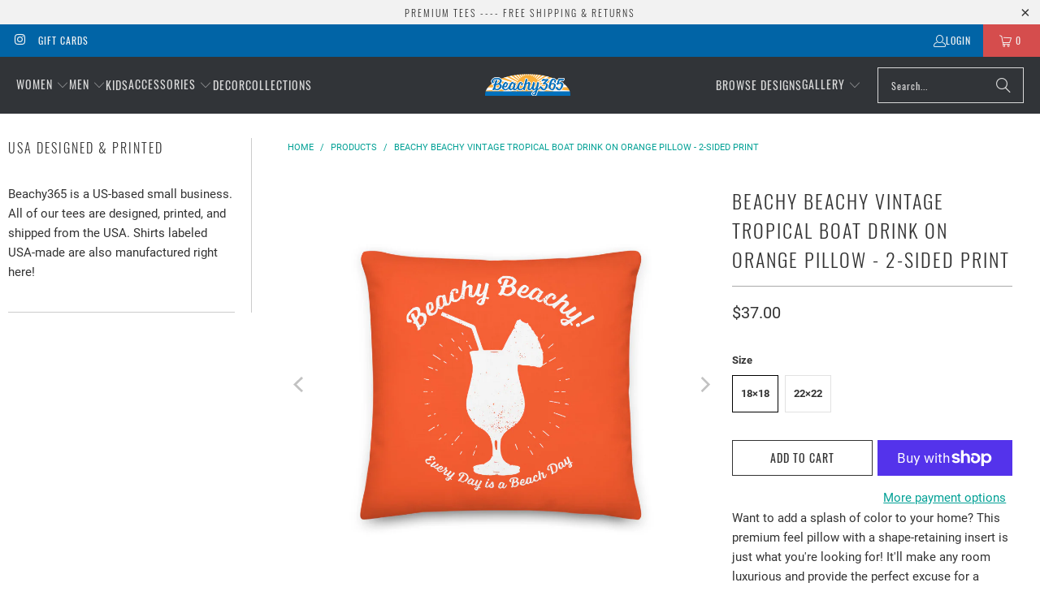

--- FILE ---
content_type: text/html; charset=utf-8
request_url: https://beachy365.com/products/beachy-beachy-vintage-tropical-boat-drink-on-orange-pillow-2-sided-print
body_size: 35698
content:


 <!DOCTYPE html>
<html class="no-js no-touch" lang="en"> <head> <script>
    window.Store = window.Store || {};
    window.Store.id = 32232800388;</script> <meta charset="utf-8"> <meta http-equiv="cleartype" content="on"> <meta name="robots" content="index,follow"> <!-- Mobile Specific Metas --> <meta name="HandheldFriendly" content="True"> <meta name="MobileOptimized" content="320"> <meta name="viewport" content="width=device-width,initial-scale=1"> <meta name="theme-color" content="#ffffff"> <title>
      Beachy Beachy Vintage Tropical Boat Drink on Orange Pillow - 2-Sided P - Beachy365</title> <meta name="description" content="Want to add a splash of color to your home? This premium feel pillow with a shape-retaining insert is just what you&#39;re looking for! It&#39;ll make any room luxurious and provide the perfect excuse for a quick power nap. • 100% pre-shrunk polyester case • Fabric with a linen feel • Hidden zipper • Machine-washable case • Sh"/> <!-- Preconnect Domains --> <link rel="preconnect" href="https://fonts.shopifycdn.com" /> <link rel="preconnect" href="https://cdn.shopify.com" /> <link rel="preconnect" href="https://v.shopify.com" /> <link rel="preconnect" href="https://cdn.shopifycloud.com" /> <link rel="preconnect" href="https://monorail-edge.shopifysvc.com"> <!-- fallback for browsers that don't support preconnect --> <link rel="dns-prefetch" href="https://fonts.shopifycdn.com" /> <link rel="dns-prefetch" href="https://cdn.shopify.com" /> <link rel="dns-prefetch" href="https://v.shopify.com" /> <link rel="dns-prefetch" href="https://cdn.shopifycloud.com" /> <link rel="dns-prefetch" href="https://monorail-edge.shopifysvc.com"> <!-- Preload Assets --> <link rel="preload" href="//beachy365.com/cdn/shop/t/10/assets/fancybox.css?v=19278034316635137701693334111" as="style"> <link rel="preload" href="//beachy365.com/cdn/shop/t/10/assets/styles.css?v=128360458208197253831700347708" as="style"> <link rel="preload" href="//beachy365.com/cdn/shop/t/10/assets/jquery.min.js?v=81049236547974671631693334111" as="script"> <link rel="preload" href="//beachy365.com/cdn/shop/t/10/assets/vendors.js?v=104423313154342201761693334112" as="script"> <link rel="preload" href="//beachy365.com/cdn/shop/t/10/assets/sections.js?v=68312011396902773691693334137" as="script"> <link rel="preload" href="//beachy365.com/cdn/shop/t/10/assets/utilities.js?v=142119078874489612641693334137" as="script"> <link rel="preload" href="//beachy365.com/cdn/shop/t/10/assets/app.js?v=63927541280229502181693334137" as="script"> <!-- Stylesheet for Fancybox library --> <link href="//beachy365.com/cdn/shop/t/10/assets/fancybox.css?v=19278034316635137701693334111" rel="stylesheet" type="text/css" media="all" /> <!-- Stylesheets for Turbo --> <link href="//beachy365.com/cdn/shop/t/10/assets/styles.css?v=128360458208197253831700347708" rel="stylesheet" type="text/css" media="all" /> <script>
      window.lazySizesConfig = window.lazySizesConfig || {};

      lazySizesConfig.expand = 300;
      lazySizesConfig.loadHidden = false;

      /*! lazysizes - v5.2.2 - bgset plugin */
      !function(e,t){var a=function(){t(e.lazySizes),e.removeEventListener("lazyunveilread",a,!0)};t=t.bind(null,e,e.document),"object"==typeof module&&module.exports?t(require("lazysizes")):"function"==typeof define&&define.amd?define(["lazysizes"],t):e.lazySizes?a():e.addEventListener("lazyunveilread",a,!0)}(window,function(e,z,g){"use strict";var c,y,b,f,i,s,n,v,m;e.addEventListener&&(c=g.cfg,y=/\s+/g,b=/\s*\|\s+|\s+\|\s*/g,f=/^(.+?)(?:\s+\[\s*(.+?)\s*\])(?:\s+\[\s*(.+?)\s*\])?$/,i=/^\s*\(*\s*type\s*:\s*(.+?)\s*\)*\s*$/,s=/\(|\)|'/,n={contain:1,cover:1},v=function(e,t){var a;t&&((a=t.match(i))&&a[1]?e.setAttribute("type",a[1]):e.setAttribute("media",c.customMedia[t]||t))},m=function(e){var t,a,i,r;e.target._lazybgset&&(a=(t=e.target)._lazybgset,(i=t.currentSrc||t.src)&&((r=g.fire(a,"bgsetproxy",{src:i,useSrc:s.test(i)?JSON.stringify(i):i})).defaultPrevented||(a.style.backgroundImage="url("+r.detail.useSrc+")")),t._lazybgsetLoading&&(g.fire(a,"_lazyloaded",{},!1,!0),delete t._lazybgsetLoading))},addEventListener("lazybeforeunveil",function(e){var t,a,i,r,s,n,l,d,o,u;!e.defaultPrevented&&(t=e.target.getAttribute("data-bgset"))&&(o=e.target,(u=z.createElement("img")).alt="",u._lazybgsetLoading=!0,e.detail.firesLoad=!0,a=t,i=o,r=u,s=z.createElement("picture"),n=i.getAttribute(c.sizesAttr),l=i.getAttribute("data-ratio"),d=i.getAttribute("data-optimumx"),i._lazybgset&&i._lazybgset.parentNode==i&&i.removeChild(i._lazybgset),Object.defineProperty(r,"_lazybgset",{value:i,writable:!0}),Object.defineProperty(i,"_lazybgset",{value:s,writable:!0}),a=a.replace(y," ").split(b),s.style.display="none",r.className=c.lazyClass,1!=a.length||n||(n="auto"),a.forEach(function(e){var t,a=z.createElement("source");n&&"auto"!=n&&a.setAttribute("sizes",n),(t=e.match(f))?(a.setAttribute(c.srcsetAttr,t[1]),v(a,t[2]),v(a,t[3])):a.setAttribute(c.srcsetAttr,e),s.appendChild(a)}),n&&(r.setAttribute(c.sizesAttr,n),i.removeAttribute(c.sizesAttr),i.removeAttribute("sizes")),d&&r.setAttribute("data-optimumx",d),l&&r.setAttribute("data-ratio",l),s.appendChild(r),i.appendChild(s),setTimeout(function(){g.loader.unveil(u),g.rAF(function(){g.fire(u,"_lazyloaded",{},!0,!0),u.complete&&m({target:u})})}))}),z.addEventListener("load",m,!0),e.addEventListener("lazybeforesizes",function(e){var t,a,i,r;e.detail.instance==g&&e.target._lazybgset&&e.detail.dataAttr&&(t=e.target._lazybgset,i=t,r=(getComputedStyle(i)||{getPropertyValue:function(){}}).getPropertyValue("background-size"),!n[r]&&n[i.style.backgroundSize]&&(r=i.style.backgroundSize),n[a=r]&&(e.target._lazysizesParentFit=a,g.rAF(function(){e.target.setAttribute("data-parent-fit",a),e.target._lazysizesParentFit&&delete e.target._lazysizesParentFit})))},!0),z.documentElement.addEventListener("lazybeforesizes",function(e){var t,a;!e.defaultPrevented&&e.target._lazybgset&&e.detail.instance==g&&(e.detail.width=(t=e.target._lazybgset,a=g.gW(t,t.parentNode),(!t._lazysizesWidth||a>t._lazysizesWidth)&&(t._lazysizesWidth=a),t._lazysizesWidth))}))});

      /*! lazysizes - v5.2.2 */
      !function(e){var t=function(u,D,f){"use strict";var k,H;if(function(){var e;var t={lazyClass:"lazyload",loadedClass:"lazyloaded",loadingClass:"lazyloading",preloadClass:"lazypreload",errorClass:"lazyerror",autosizesClass:"lazyautosizes",srcAttr:"data-src",srcsetAttr:"data-srcset",sizesAttr:"data-sizes",minSize:40,customMedia:{},init:true,expFactor:1.5,hFac:.8,loadMode:2,loadHidden:true,ricTimeout:0,throttleDelay:125};H=u.lazySizesConfig||u.lazysizesConfig||{};for(e in t){if(!(e in H)){H[e]=t[e]}}}(),!D||!D.getElementsByClassName){return{init:function(){},cfg:H,noSupport:true}}var O=D.documentElement,a=u.HTMLPictureElement,P="addEventListener",$="getAttribute",q=u[P].bind(u),I=u.setTimeout,U=u.requestAnimationFrame||I,l=u.requestIdleCallback,j=/^picture$/i,r=["load","error","lazyincluded","_lazyloaded"],i={},G=Array.prototype.forEach,J=function(e,t){if(!i[t]){i[t]=new RegExp("(\\s|^)"+t+"(\\s|$)")}return i[t].test(e[$]("class")||"")&&i[t]},K=function(e,t){if(!J(e,t)){e.setAttribute("class",(e[$]("class")||"").trim()+" "+t)}},Q=function(e,t){var i;if(i=J(e,t)){e.setAttribute("class",(e[$]("class")||"").replace(i," "))}},V=function(t,i,e){var a=e?P:"removeEventListener";if(e){V(t,i)}r.forEach(function(e){t[a](e,i)})},X=function(e,t,i,a,r){var n=D.createEvent("Event");if(!i){i={}}i.instance=k;n.initEvent(t,!a,!r);n.detail=i;e.dispatchEvent(n);return n},Y=function(e,t){var i;if(!a&&(i=u.picturefill||H.pf)){if(t&&t.src&&!e[$]("srcset")){e.setAttribute("srcset",t.src)}i({reevaluate:true,elements:[e]})}else if(t&&t.src){e.src=t.src}},Z=function(e,t){return(getComputedStyle(e,null)||{})[t]},s=function(e,t,i){i=i||e.offsetWidth;while(i<H.minSize&&t&&!e._lazysizesWidth){i=t.offsetWidth;t=t.parentNode}return i},ee=function(){var i,a;var t=[];var r=[];var n=t;var s=function(){var e=n;n=t.length?r:t;i=true;a=false;while(e.length){e.shift()()}i=false};var e=function(e,t){if(i&&!t){e.apply(this,arguments)}else{n.push(e);if(!a){a=true;(D.hidden?I:U)(s)}}};e._lsFlush=s;return e}(),te=function(i,e){return e?function(){ee(i)}:function(){var e=this;var t=arguments;ee(function(){i.apply(e,t)})}},ie=function(e){var i;var a=0;var r=H.throttleDelay;var n=H.ricTimeout;var t=function(){i=false;a=f.now();e()};var s=l&&n>49?function(){l(t,{timeout:n});if(n!==H.ricTimeout){n=H.ricTimeout}}:te(function(){I(t)},true);return function(e){var t;if(e=e===true){n=33}if(i){return}i=true;t=r-(f.now()-a);if(t<0){t=0}if(e||t<9){s()}else{I(s,t)}}},ae=function(e){var t,i;var a=99;var r=function(){t=null;e()};var n=function(){var e=f.now()-i;if(e<a){I(n,a-e)}else{(l||r)(r)}};return function(){i=f.now();if(!t){t=I(n,a)}}},e=function(){var v,m,c,h,e;var y,z,g,p,C,b,A;var n=/^img$/i;var d=/^iframe$/i;var E="onscroll"in u&&!/(gle|ing)bot/.test(navigator.userAgent);var _=0;var w=0;var N=0;var M=-1;var x=function(e){N--;if(!e||N<0||!e.target){N=0}};var W=function(e){if(A==null){A=Z(D.body,"visibility")=="hidden"}return A||!(Z(e.parentNode,"visibility")=="hidden"&&Z(e,"visibility")=="hidden")};var S=function(e,t){var i;var a=e;var r=W(e);g-=t;b+=t;p-=t;C+=t;while(r&&(a=a.offsetParent)&&a!=D.body&&a!=O){r=(Z(a,"opacity")||1)>0;if(r&&Z(a,"overflow")!="visible"){i=a.getBoundingClientRect();r=C>i.left&&p<i.right&&b>i.top-1&&g<i.bottom+1}}return r};var t=function(){var e,t,i,a,r,n,s,l,o,u,f,c;var d=k.elements;if((h=H.loadMode)&&N<8&&(e=d.length)){t=0;M++;for(;t<e;t++){if(!d[t]||d[t]._lazyRace){continue}if(!E||k.prematureUnveil&&k.prematureUnveil(d[t])){R(d[t]);continue}if(!(l=d[t][$]("data-expand"))||!(n=l*1)){n=w}if(!u){u=!H.expand||H.expand<1?O.clientHeight>500&&O.clientWidth>500?500:370:H.expand;k._defEx=u;f=u*H.expFactor;c=H.hFac;A=null;if(w<f&&N<1&&M>2&&h>2&&!D.hidden){w=f;M=0}else if(h>1&&M>1&&N<6){w=u}else{w=_}}if(o!==n){y=innerWidth+n*c;z=innerHeight+n;s=n*-1;o=n}i=d[t].getBoundingClientRect();if((b=i.bottom)>=s&&(g=i.top)<=z&&(C=i.right)>=s*c&&(p=i.left)<=y&&(b||C||p||g)&&(H.loadHidden||W(d[t]))&&(m&&N<3&&!l&&(h<3||M<4)||S(d[t],n))){R(d[t]);r=true;if(N>9){break}}else if(!r&&m&&!a&&N<4&&M<4&&h>2&&(v[0]||H.preloadAfterLoad)&&(v[0]||!l&&(b||C||p||g||d[t][$](H.sizesAttr)!="auto"))){a=v[0]||d[t]}}if(a&&!r){R(a)}}};var i=ie(t);var B=function(e){var t=e.target;if(t._lazyCache){delete t._lazyCache;return}x(e);K(t,H.loadedClass);Q(t,H.loadingClass);V(t,L);X(t,"lazyloaded")};var a=te(B);var L=function(e){a({target:e.target})};var T=function(t,i){try{t.contentWindow.location.replace(i)}catch(e){t.src=i}};var F=function(e){var t;var i=e[$](H.srcsetAttr);if(t=H.customMedia[e[$]("data-media")||e[$]("media")]){e.setAttribute("media",t)}if(i){e.setAttribute("srcset",i)}};var s=te(function(t,e,i,a,r){var n,s,l,o,u,f;if(!(u=X(t,"lazybeforeunveil",e)).defaultPrevented){if(a){if(i){K(t,H.autosizesClass)}else{t.setAttribute("sizes",a)}}s=t[$](H.srcsetAttr);n=t[$](H.srcAttr);if(r){l=t.parentNode;o=l&&j.test(l.nodeName||"")}f=e.firesLoad||"src"in t&&(s||n||o);u={target:t};K(t,H.loadingClass);if(f){clearTimeout(c);c=I(x,2500);V(t,L,true)}if(o){G.call(l.getElementsByTagName("source"),F)}if(s){t.setAttribute("srcset",s)}else if(n&&!o){if(d.test(t.nodeName)){T(t,n)}else{t.src=n}}if(r&&(s||o)){Y(t,{src:n})}}if(t._lazyRace){delete t._lazyRace}Q(t,H.lazyClass);ee(function(){var e=t.complete&&t.naturalWidth>1;if(!f||e){if(e){K(t,"ls-is-cached")}B(u);t._lazyCache=true;I(function(){if("_lazyCache"in t){delete t._lazyCache}},9)}if(t.loading=="lazy"){N--}},true)});var R=function(e){if(e._lazyRace){return}var t;var i=n.test(e.nodeName);var a=i&&(e[$](H.sizesAttr)||e[$]("sizes"));var r=a=="auto";if((r||!m)&&i&&(e[$]("src")||e.srcset)&&!e.complete&&!J(e,H.errorClass)&&J(e,H.lazyClass)){return}t=X(e,"lazyunveilread").detail;if(r){re.updateElem(e,true,e.offsetWidth)}e._lazyRace=true;N++;s(e,t,r,a,i)};var r=ae(function(){H.loadMode=3;i()});var l=function(){if(H.loadMode==3){H.loadMode=2}r()};var o=function(){if(m){return}if(f.now()-e<999){I(o,999);return}m=true;H.loadMode=3;i();q("scroll",l,true)};return{_:function(){e=f.now();k.elements=D.getElementsByClassName(H.lazyClass);v=D.getElementsByClassName(H.lazyClass+" "+H.preloadClass);q("scroll",i,true);q("resize",i,true);q("pageshow",function(e){if(e.persisted){var t=D.querySelectorAll("."+H.loadingClass);if(t.length&&t.forEach){U(function(){t.forEach(function(e){if(e.complete){R(e)}})})}}});if(u.MutationObserver){new MutationObserver(i).observe(O,{childList:true,subtree:true,attributes:true})}else{O[P]("DOMNodeInserted",i,true);O[P]("DOMAttrModified",i,true);setInterval(i,999)}q("hashchange",i,true);["focus","mouseover","click","load","transitionend","animationend"].forEach(function(e){D[P](e,i,true)});if(/d$|^c/.test(D.readyState)){o()}else{q("load",o);D[P]("DOMContentLoaded",i);I(o,2e4)}if(k.elements.length){t();ee._lsFlush()}else{i()}},checkElems:i,unveil:R,_aLSL:l}}(),re=function(){var i;var n=te(function(e,t,i,a){var r,n,s;e._lazysizesWidth=a;a+="px";e.setAttribute("sizes",a);if(j.test(t.nodeName||"")){r=t.getElementsByTagName("source");for(n=0,s=r.length;n<s;n++){r[n].setAttribute("sizes",a)}}if(!i.detail.dataAttr){Y(e,i.detail)}});var a=function(e,t,i){var a;var r=e.parentNode;if(r){i=s(e,r,i);a=X(e,"lazybeforesizes",{width:i,dataAttr:!!t});if(!a.defaultPrevented){i=a.detail.width;if(i&&i!==e._lazysizesWidth){n(e,r,a,i)}}}};var e=function(){var e;var t=i.length;if(t){e=0;for(;e<t;e++){a(i[e])}}};var t=ae(e);return{_:function(){i=D.getElementsByClassName(H.autosizesClass);q("resize",t)},checkElems:t,updateElem:a}}(),t=function(){if(!t.i&&D.getElementsByClassName){t.i=true;re._();e._()}};return I(function(){H.init&&t()}),k={cfg:H,autoSizer:re,loader:e,init:t,uP:Y,aC:K,rC:Q,hC:J,fire:X,gW:s,rAF:ee}}(e,e.document,Date);e.lazySizes=t,"object"==typeof module&&module.exports&&(module.exports=t)}("undefined"!=typeof window?window:{});</script> <!-- Icons --> <link rel="shortcut icon" type="image/x-icon" href="//beachy365.com/cdn/shop/files/Beachy365-Favicon_c9bcdbb2-4fb7-4518-9b9e-2e58abc659fc_180x180.png?v=1614301748"> <link rel="apple-touch-icon" href="//beachy365.com/cdn/shop/files/Beachy365-Favicon_c9bcdbb2-4fb7-4518-9b9e-2e58abc659fc_180x180.png?v=1614301748"/> <link rel="apple-touch-icon" sizes="57x57" href="//beachy365.com/cdn/shop/files/Beachy365-Favicon_c9bcdbb2-4fb7-4518-9b9e-2e58abc659fc_57x57.png?v=1614301748"/> <link rel="apple-touch-icon" sizes="60x60" href="//beachy365.com/cdn/shop/files/Beachy365-Favicon_c9bcdbb2-4fb7-4518-9b9e-2e58abc659fc_60x60.png?v=1614301748"/> <link rel="apple-touch-icon" sizes="72x72" href="//beachy365.com/cdn/shop/files/Beachy365-Favicon_c9bcdbb2-4fb7-4518-9b9e-2e58abc659fc_72x72.png?v=1614301748"/> <link rel="apple-touch-icon" sizes="76x76" href="//beachy365.com/cdn/shop/files/Beachy365-Favicon_c9bcdbb2-4fb7-4518-9b9e-2e58abc659fc_76x76.png?v=1614301748"/> <link rel="apple-touch-icon" sizes="114x114" href="//beachy365.com/cdn/shop/files/Beachy365-Favicon_c9bcdbb2-4fb7-4518-9b9e-2e58abc659fc_114x114.png?v=1614301748"/> <link rel="apple-touch-icon" sizes="180x180" href="//beachy365.com/cdn/shop/files/Beachy365-Favicon_c9bcdbb2-4fb7-4518-9b9e-2e58abc659fc_180x180.png?v=1614301748"/> <link rel="apple-touch-icon" sizes="228x228" href="//beachy365.com/cdn/shop/files/Beachy365-Favicon_c9bcdbb2-4fb7-4518-9b9e-2e58abc659fc_228x228.png?v=1614301748"/> <link rel="canonical" href="https://beachy365.com/products/beachy-beachy-vintage-tropical-boat-drink-on-orange-pillow-2-sided-print"/> <script src="//beachy365.com/cdn/shop/t/10/assets/jquery.min.js?v=81049236547974671631693334111" defer></script> <script>
      window.PXUTheme = window.PXUTheme || {};
      window.PXUTheme.version = '9.1.0';
      window.PXUTheme.name = 'Turbo';</script>
    


    
<template id="price-ui"><span class="price " data-price></span><span class="compare-at-price" data-compare-at-price></span><span class="unit-pricing" data-unit-pricing></span></template> <template id="price-ui-badge"><div class="price-ui-badge__sticker price-ui-badge__sticker--"> <span class="price-ui-badge__sticker-text" data-badge></span></div></template> <template id="price-ui__price"><span class="money" data-price></span></template> <template id="price-ui__price-range"><span class="price-min" data-price-min><span class="money" data-price></span></span> - <span class="price-max" data-price-max><span class="money" data-price></span></span></template> <template id="price-ui__unit-pricing"><span class="unit-quantity" data-unit-quantity></span> | <span class="unit-price" data-unit-price><span class="money" data-price></span></span> / <span class="unit-measurement" data-unit-measurement></span></template> <template id="price-ui-badge__percent-savings-range">Save up to <span data-price-percent></span>%</template> <template id="price-ui-badge__percent-savings">Save <span data-price-percent></span>%</template> <template id="price-ui-badge__price-savings-range">Save up to <span class="money" data-price></span></template> <template id="price-ui-badge__price-savings">Save <span class="money" data-price></span></template> <template id="price-ui-badge__on-sale">Sale</template> <template id="price-ui-badge__sold-out">Sold out</template> <template id="price-ui-badge__in-stock">In stock</template> <script>
      
window.PXUTheme = window.PXUTheme || {};


window.PXUTheme.theme_settings = {};
window.PXUTheme.currency = {};
window.PXUTheme.routes = window.PXUTheme.routes || {};


window.PXUTheme.theme_settings.display_tos_checkbox = false;
window.PXUTheme.theme_settings.go_to_checkout = true;
window.PXUTheme.theme_settings.cart_action = "ajax";
window.PXUTheme.theme_settings.cart_shipping_calculator = false;


window.PXUTheme.theme_settings.collection_swatches = true;
window.PXUTheme.theme_settings.collection_secondary_image = true;


window.PXUTheme.currency.show_multiple_currencies = false;
window.PXUTheme.currency.shop_currency = "USD";
window.PXUTheme.currency.default_currency = "USD";
window.PXUTheme.currency.display_format = "money_format";
window.PXUTheme.currency.money_format = "${{amount}}";
window.PXUTheme.currency.money_format_no_currency = "${{amount}}";
window.PXUTheme.currency.money_format_currency = "${{amount}} USD";
window.PXUTheme.currency.native_multi_currency = false;
window.PXUTheme.currency.iso_code = "USD";
window.PXUTheme.currency.symbol = "$";


window.PXUTheme.theme_settings.display_inventory_left = false;
window.PXUTheme.theme_settings.inventory_threshold = 10;
window.PXUTheme.theme_settings.limit_quantity = false;


window.PXUTheme.theme_settings.menu_position = null;


window.PXUTheme.theme_settings.newsletter_popup = false;
window.PXUTheme.theme_settings.newsletter_popup_days = "14";
window.PXUTheme.theme_settings.newsletter_popup_mobile = true;
window.PXUTheme.theme_settings.newsletter_popup_seconds = 24;


window.PXUTheme.theme_settings.pagination_type = "load_more";


window.PXUTheme.theme_settings.enable_shopify_collection_badges = false;
window.PXUTheme.theme_settings.quick_shop_thumbnail_position = null;
window.PXUTheme.theme_settings.product_form_style = "radio";
window.PXUTheme.theme_settings.sale_banner_enabled = true;
window.PXUTheme.theme_settings.display_savings = false;
window.PXUTheme.theme_settings.display_sold_out_price = false;
window.PXUTheme.theme_settings.free_text = "Free";
window.PXUTheme.theme_settings.video_looping = null;
window.PXUTheme.theme_settings.quick_shop_style = "popup";
window.PXUTheme.theme_settings.hover_enabled = false;


window.PXUTheme.routes.cart_url = "/cart";
window.PXUTheme.routes.root_url = "/";
window.PXUTheme.routes.search_url = "/search";
window.PXUTheme.routes.all_products_collection_url = "/collections/all";
window.PXUTheme.routes.product_recommendations_url = "/recommendations/products";
window.PXUTheme.routes.predictive_search_url = "/search/suggest";


window.PXUTheme.theme_settings.image_loading_style = "blur-up";


window.PXUTheme.theme_settings.enable_autocomplete = true;


window.PXUTheme.theme_settings.page_dots_enabled = false;
window.PXUTheme.theme_settings.slideshow_arrow_size = "light";


window.PXUTheme.theme_settings.quick_shop_enabled = false;


window.PXUTheme.translation = {};


window.PXUTheme.translation.agree_to_terms_warning = "You must agree with the terms and conditions to checkout.";
window.PXUTheme.translation.one_item_left = "item left";
window.PXUTheme.translation.items_left_text = "items left";
window.PXUTheme.translation.cart_savings_text = "Total Savings";
window.PXUTheme.translation.cart_discount_text = "Discount";
window.PXUTheme.translation.cart_subtotal_text = "Subtotal";
window.PXUTheme.translation.cart_remove_text = "Remove";
window.PXUTheme.translation.cart_free_text = "Free";


window.PXUTheme.translation.newsletter_success_text = "Thank you for joining our mailing list!";


window.PXUTheme.translation.notify_email = "Enter your email address...";
window.PXUTheme.translation.notify_email_value = "Translation missing: en.contact.fields.email";
window.PXUTheme.translation.notify_email_send = "Send";
window.PXUTheme.translation.notify_message_first = "Please notify me when ";
window.PXUTheme.translation.notify_message_last = " becomes available - ";
window.PXUTheme.translation.notify_success_text = "Thanks! We will notify you when this product becomes available!";


window.PXUTheme.translation.add_to_cart = "Add to Cart";
window.PXUTheme.translation.coming_soon_text = "Coming Soon";
window.PXUTheme.translation.sold_out_text = "Sold Out";
window.PXUTheme.translation.sale_text = "Sale";
window.PXUTheme.translation.savings_text = "You Save";
window.PXUTheme.translation.from_text = "from";
window.PXUTheme.translation.new_text = "New";
window.PXUTheme.translation.pre_order_text = "Pre-Order";
window.PXUTheme.translation.unavailable_text = "Unavailable";


window.PXUTheme.translation.all_results = "View all results";
window.PXUTheme.translation.no_results = "Sorry, no results!";


window.PXUTheme.media_queries = {};
window.PXUTheme.media_queries.small = window.matchMedia( "(max-width: 480px)" );
window.PXUTheme.media_queries.medium = window.matchMedia( "(max-width: 798px)" );
window.PXUTheme.media_queries.large = window.matchMedia( "(min-width: 799px)" );
window.PXUTheme.media_queries.larger = window.matchMedia( "(min-width: 960px)" );
window.PXUTheme.media_queries.xlarge = window.matchMedia( "(min-width: 1200px)" );
window.PXUTheme.media_queries.ie10 = window.matchMedia( "all and (-ms-high-contrast: none), (-ms-high-contrast: active)" );
window.PXUTheme.media_queries.tablet = window.matchMedia( "only screen and (min-width: 799px) and (max-width: 1024px)" );
window.PXUTheme.media_queries.mobile_and_tablet = window.matchMedia( "(max-width: 1024px)" );</script> <script src="//beachy365.com/cdn/shop/t/10/assets/vendors.js?v=104423313154342201761693334112" defer></script> <script src="//beachy365.com/cdn/shop/t/10/assets/sections.js?v=68312011396902773691693334137" defer></script> <script src="//beachy365.com/cdn/shop/t/10/assets/utilities.js?v=142119078874489612641693334137" defer></script> <script src="//beachy365.com/cdn/shop/t/10/assets/app.js?v=63927541280229502181693334137" defer></script> <script src="//beachy365.com/cdn/shop/t/10/assets/instantclick.min.js?v=20092422000980684151693334111" data-no-instant defer></script> <script data-no-instant>
        window.addEventListener('DOMContentLoaded', function() {

          function inIframe() {
            try {
              return window.self !== window.top;
            } catch (e) {
              return true;
            }
          }

          if (!inIframe()){
            InstantClick.on('change', function() {

              $('head script[src*="shopify"]').each(function() {
                var script = document.createElement('script');
                script.type = 'text/javascript';
                script.src = $(this).attr('src');

                $('body').append(script);
              });

              $('body').removeClass('fancybox-active');
              $.fancybox.destroy();

              InstantClick.init();

            });
          }
        });</script> <script></script> <script>window.performance && window.performance.mark && window.performance.mark('shopify.content_for_header.start');</script><meta name="facebook-domain-verification" content="dwzhhiy5f97ix1vpz8xzh2seri2hra">
<meta name="google-site-verification" content="GHjUtkpvzq8Mv6T1ko1O8qT7kVAIEzJ6XMcMlME3vjo">
<meta id="shopify-digital-wallet" name="shopify-digital-wallet" content="/32232800388/digital_wallets/dialog">
<meta name="shopify-checkout-api-token" content="d4cda9c1b01fe09e5b9d4f07185666b7">
<meta id="in-context-paypal-metadata" data-shop-id="32232800388" data-venmo-supported="false" data-environment="production" data-locale="en_US" data-paypal-v4="true" data-currency="USD">
<link rel="alternate" type="application/json+oembed" href="https://beachy365.com/products/beachy-beachy-vintage-tropical-boat-drink-on-orange-pillow-2-sided-print.oembed">
<script async="async" src="/checkouts/internal/preloads.js?locale=en-US"></script>
<link rel="preconnect" href="https://shop.app" crossorigin="anonymous">
<script async="async" src="https://shop.app/checkouts/internal/preloads.js?locale=en-US&shop_id=32232800388" crossorigin="anonymous"></script>
<script id="apple-pay-shop-capabilities" type="application/json">{"shopId":32232800388,"countryCode":"US","currencyCode":"USD","merchantCapabilities":["supports3DS"],"merchantId":"gid:\/\/shopify\/Shop\/32232800388","merchantName":"Beachy365","requiredBillingContactFields":["postalAddress","email","phone"],"requiredShippingContactFields":["postalAddress","email","phone"],"shippingType":"shipping","supportedNetworks":["visa","masterCard","amex","discover","elo","jcb"],"total":{"type":"pending","label":"Beachy365","amount":"1.00"},"shopifyPaymentsEnabled":true,"supportsSubscriptions":true}</script>
<script id="shopify-features" type="application/json">{"accessToken":"d4cda9c1b01fe09e5b9d4f07185666b7","betas":["rich-media-storefront-analytics"],"domain":"beachy365.com","predictiveSearch":true,"shopId":32232800388,"locale":"en"}</script>
<script>var Shopify = Shopify || {};
Shopify.shop = "beachybeachy.myshopify.com";
Shopify.locale = "en";
Shopify.currency = {"active":"USD","rate":"1.0"};
Shopify.country = "US";
Shopify.theme = {"name":"Turbo-portland (Aug-12-2020) (8-29-2023)","id":132709712063,"schema_name":"Turbo","schema_version":"9.1.0","theme_store_id":null,"role":"main"};
Shopify.theme.handle = "null";
Shopify.theme.style = {"id":null,"handle":null};
Shopify.cdnHost = "beachy365.com/cdn";
Shopify.routes = Shopify.routes || {};
Shopify.routes.root = "/";</script>
<script type="module">!function(o){(o.Shopify=o.Shopify||{}).modules=!0}(window);</script>
<script>!function(o){function n(){var o=[];function n(){o.push(Array.prototype.slice.apply(arguments))}return n.q=o,n}var t=o.Shopify=o.Shopify||{};t.loadFeatures=n(),t.autoloadFeatures=n()}(window);</script>
<script>
  window.ShopifyPay = window.ShopifyPay || {};
  window.ShopifyPay.apiHost = "shop.app\/pay";
  window.ShopifyPay.redirectState = null;
</script>
<script id="shop-js-analytics" type="application/json">{"pageType":"product"}</script>
<script defer="defer" async type="module" src="//beachy365.com/cdn/shopifycloud/shop-js/modules/v2/client.init-shop-cart-sync_C5BV16lS.en.esm.js"></script>
<script defer="defer" async type="module" src="//beachy365.com/cdn/shopifycloud/shop-js/modules/v2/chunk.common_CygWptCX.esm.js"></script>
<script type="module">
  await import("//beachy365.com/cdn/shopifycloud/shop-js/modules/v2/client.init-shop-cart-sync_C5BV16lS.en.esm.js");
await import("//beachy365.com/cdn/shopifycloud/shop-js/modules/v2/chunk.common_CygWptCX.esm.js");

  window.Shopify.SignInWithShop?.initShopCartSync?.({"fedCMEnabled":true,"windoidEnabled":true});

</script>
<script defer="defer" async type="module" src="//beachy365.com/cdn/shopifycloud/shop-js/modules/v2/client.payment-terms_CZxnsJam.en.esm.js"></script>
<script defer="defer" async type="module" src="//beachy365.com/cdn/shopifycloud/shop-js/modules/v2/chunk.common_CygWptCX.esm.js"></script>
<script defer="defer" async type="module" src="//beachy365.com/cdn/shopifycloud/shop-js/modules/v2/chunk.modal_D71HUcav.esm.js"></script>
<script type="module">
  await import("//beachy365.com/cdn/shopifycloud/shop-js/modules/v2/client.payment-terms_CZxnsJam.en.esm.js");
await import("//beachy365.com/cdn/shopifycloud/shop-js/modules/v2/chunk.common_CygWptCX.esm.js");
await import("//beachy365.com/cdn/shopifycloud/shop-js/modules/v2/chunk.modal_D71HUcav.esm.js");

  
</script>
<script>
  window.Shopify = window.Shopify || {};
  if (!window.Shopify.featureAssets) window.Shopify.featureAssets = {};
  window.Shopify.featureAssets['shop-js'] = {"shop-cart-sync":["modules/v2/client.shop-cart-sync_ZFArdW7E.en.esm.js","modules/v2/chunk.common_CygWptCX.esm.js"],"init-fed-cm":["modules/v2/client.init-fed-cm_CmiC4vf6.en.esm.js","modules/v2/chunk.common_CygWptCX.esm.js"],"shop-button":["modules/v2/client.shop-button_tlx5R9nI.en.esm.js","modules/v2/chunk.common_CygWptCX.esm.js"],"shop-cash-offers":["modules/v2/client.shop-cash-offers_DOA2yAJr.en.esm.js","modules/v2/chunk.common_CygWptCX.esm.js","modules/v2/chunk.modal_D71HUcav.esm.js"],"init-windoid":["modules/v2/client.init-windoid_sURxWdc1.en.esm.js","modules/v2/chunk.common_CygWptCX.esm.js"],"shop-toast-manager":["modules/v2/client.shop-toast-manager_ClPi3nE9.en.esm.js","modules/v2/chunk.common_CygWptCX.esm.js"],"init-shop-email-lookup-coordinator":["modules/v2/client.init-shop-email-lookup-coordinator_B8hsDcYM.en.esm.js","modules/v2/chunk.common_CygWptCX.esm.js"],"init-shop-cart-sync":["modules/v2/client.init-shop-cart-sync_C5BV16lS.en.esm.js","modules/v2/chunk.common_CygWptCX.esm.js"],"avatar":["modules/v2/client.avatar_BTnouDA3.en.esm.js"],"pay-button":["modules/v2/client.pay-button_FdsNuTd3.en.esm.js","modules/v2/chunk.common_CygWptCX.esm.js"],"init-customer-accounts":["modules/v2/client.init-customer-accounts_DxDtT_ad.en.esm.js","modules/v2/client.shop-login-button_C5VAVYt1.en.esm.js","modules/v2/chunk.common_CygWptCX.esm.js","modules/v2/chunk.modal_D71HUcav.esm.js"],"init-shop-for-new-customer-accounts":["modules/v2/client.init-shop-for-new-customer-accounts_ChsxoAhi.en.esm.js","modules/v2/client.shop-login-button_C5VAVYt1.en.esm.js","modules/v2/chunk.common_CygWptCX.esm.js","modules/v2/chunk.modal_D71HUcav.esm.js"],"shop-login-button":["modules/v2/client.shop-login-button_C5VAVYt1.en.esm.js","modules/v2/chunk.common_CygWptCX.esm.js","modules/v2/chunk.modal_D71HUcav.esm.js"],"init-customer-accounts-sign-up":["modules/v2/client.init-customer-accounts-sign-up_CPSyQ0Tj.en.esm.js","modules/v2/client.shop-login-button_C5VAVYt1.en.esm.js","modules/v2/chunk.common_CygWptCX.esm.js","modules/v2/chunk.modal_D71HUcav.esm.js"],"shop-follow-button":["modules/v2/client.shop-follow-button_Cva4Ekp9.en.esm.js","modules/v2/chunk.common_CygWptCX.esm.js","modules/v2/chunk.modal_D71HUcav.esm.js"],"checkout-modal":["modules/v2/client.checkout-modal_BPM8l0SH.en.esm.js","modules/v2/chunk.common_CygWptCX.esm.js","modules/v2/chunk.modal_D71HUcav.esm.js"],"lead-capture":["modules/v2/client.lead-capture_Bi8yE_yS.en.esm.js","modules/v2/chunk.common_CygWptCX.esm.js","modules/v2/chunk.modal_D71HUcav.esm.js"],"shop-login":["modules/v2/client.shop-login_D6lNrXab.en.esm.js","modules/v2/chunk.common_CygWptCX.esm.js","modules/v2/chunk.modal_D71HUcav.esm.js"],"payment-terms":["modules/v2/client.payment-terms_CZxnsJam.en.esm.js","modules/v2/chunk.common_CygWptCX.esm.js","modules/v2/chunk.modal_D71HUcav.esm.js"]};
</script>
<script>(function() {
  var isLoaded = false;
  function asyncLoad() {
    if (isLoaded) return;
    isLoaded = true;
    var urls = ["\/\/cdn.shopify.com\/proxy\/0a4342f7043d6e5f1b3ea544d439ef33d540cb986fa941d63810dca388d2e984\/static.cdn.printful.com\/static\/js\/external\/shopify-product-customizer.js?v=0.28\u0026shop=beachybeachy.myshopify.com\u0026sp-cache-control=cHVibGljLCBtYXgtYWdlPTkwMA","https:\/\/assets.dailykarma.io\/prod\/init-v3.js?v2\u0026shop=beachybeachy.myshopify.com"];
    for (var i = 0; i <urls.length; i++) {
      var s = document.createElement('script');
      s.type = 'text/javascript';
      s.async = true;
      s.src = urls[i];
      var x = document.getElementsByTagName('script')[0];
      x.parentNode.insertBefore(s, x);
    }
  };
  if(window.attachEvent) {
    window.attachEvent('onload', asyncLoad);
  } else {
    window.addEventListener('load', asyncLoad, false);
  }
})();</script>
<script id="__st">var __st={"a":32232800388,"offset":-18000,"reqid":"f95d27eb-ebf6-4d23-a3bc-2a04983c8903-1768794101","pageurl":"beachy365.com\/products\/beachy-beachy-vintage-tropical-boat-drink-on-orange-pillow-2-sided-print","u":"7315060b9e57","p":"product","rtyp":"product","rid":5630282596514};</script>
<script>window.ShopifyPaypalV4VisibilityTracking = true;</script>
<script id="captcha-bootstrap">!function(){'use strict';const t='contact',e='account',n='new_comment',o=[[t,t],['blogs',n],['comments',n],[t,'customer']],c=[[e,'customer_login'],[e,'guest_login'],[e,'recover_customer_password'],[e,'create_customer']],r=t=>t.map((([t,e])=>`form[action*='/${t}']:not([data-nocaptcha='true']) input[name='form_type'][value='${e}']`)).join(','),a=t=>()=>t?[...document.querySelectorAll(t)].map((t=>t.form)):[];function s(){const t=[...o],e=r(t);return a(e)}const i='password',u='form_key',d=['recaptcha-v3-token','g-recaptcha-response','h-captcha-response',i],f=()=>{try{return window.sessionStorage}catch{return}},m='__shopify_v',_=t=>t.elements[u];function p(t,e,n=!1){try{const o=window.sessionStorage,c=JSON.parse(o.getItem(e)),{data:r}=function(t){const{data:e,action:n}=t;return t[m]||n?{data:e,action:n}:{data:t,action:n}}(c);for(const[e,n]of Object.entries(r))t.elements[e]&&(t.elements[e].value=n);n&&o.removeItem(e)}catch(o){console.error('form repopulation failed',{error:o})}}const l='form_type',E='cptcha';function T(t){t.dataset[E]=!0}const w=window,h=w.document,L='Shopify',v='ce_forms',y='captcha';let A=!1;((t,e)=>{const n=(g='f06e6c50-85a8-45c8-87d0-21a2b65856fe',I='https://cdn.shopify.com/shopifycloud/storefront-forms-hcaptcha/ce_storefront_forms_captcha_hcaptcha.v1.5.2.iife.js',D={infoText:'Protected by hCaptcha',privacyText:'Privacy',termsText:'Terms'},(t,e,n)=>{const o=w[L][v],c=o.bindForm;if(c)return c(t,g,e,D).then(n);var r;o.q.push([[t,g,e,D],n]),r=I,A||(h.body.append(Object.assign(h.createElement('script'),{id:'captcha-provider',async:!0,src:r})),A=!0)});var g,I,D;w[L]=w[L]||{},w[L][v]=w[L][v]||{},w[L][v].q=[],w[L][y]=w[L][y]||{},w[L][y].protect=function(t,e){n(t,void 0,e),T(t)},Object.freeze(w[L][y]),function(t,e,n,w,h,L){const[v,y,A,g]=function(t,e,n){const i=e?o:[],u=t?c:[],d=[...i,...u],f=r(d),m=r(i),_=r(d.filter((([t,e])=>n.includes(e))));return[a(f),a(m),a(_),s()]}(w,h,L),I=t=>{const e=t.target;return e instanceof HTMLFormElement?e:e&&e.form},D=t=>v().includes(t);t.addEventListener('submit',(t=>{const e=I(t);if(!e)return;const n=D(e)&&!e.dataset.hcaptchaBound&&!e.dataset.recaptchaBound,o=_(e),c=g().includes(e)&&(!o||!o.value);(n||c)&&t.preventDefault(),c&&!n&&(function(t){try{if(!f())return;!function(t){const e=f();if(!e)return;const n=_(t);if(!n)return;const o=n.value;o&&e.removeItem(o)}(t);const e=Array.from(Array(32),(()=>Math.random().toString(36)[2])).join('');!function(t,e){_(t)||t.append(Object.assign(document.createElement('input'),{type:'hidden',name:u})),t.elements[u].value=e}(t,e),function(t,e){const n=f();if(!n)return;const o=[...t.querySelectorAll(`input[type='${i}']`)].map((({name:t})=>t)),c=[...d,...o],r={};for(const[a,s]of new FormData(t).entries())c.includes(a)||(r[a]=s);n.setItem(e,JSON.stringify({[m]:1,action:t.action,data:r}))}(t,e)}catch(e){console.error('failed to persist form',e)}}(e),e.submit())}));const S=(t,e)=>{t&&!t.dataset[E]&&(n(t,e.some((e=>e===t))),T(t))};for(const o of['focusin','change'])t.addEventListener(o,(t=>{const e=I(t);D(e)&&S(e,y())}));const B=e.get('form_key'),M=e.get(l),P=B&&M;t.addEventListener('DOMContentLoaded',(()=>{const t=y();if(P)for(const e of t)e.elements[l].value===M&&p(e,B);[...new Set([...A(),...v().filter((t=>'true'===t.dataset.shopifyCaptcha))])].forEach((e=>S(e,t)))}))}(h,new URLSearchParams(w.location.search),n,t,e,['guest_login'])})(!0,!1)}();</script>
<script integrity="sha256-4kQ18oKyAcykRKYeNunJcIwy7WH5gtpwJnB7kiuLZ1E=" data-source-attribution="shopify.loadfeatures" defer="defer" src="//beachy365.com/cdn/shopifycloud/storefront/assets/storefront/load_feature-a0a9edcb.js" crossorigin="anonymous"></script>
<script crossorigin="anonymous" defer="defer" src="//beachy365.com/cdn/shopifycloud/storefront/assets/shopify_pay/storefront-65b4c6d7.js?v=20250812"></script>
<script data-source-attribution="shopify.dynamic_checkout.dynamic.init">var Shopify=Shopify||{};Shopify.PaymentButton=Shopify.PaymentButton||{isStorefrontPortableWallets:!0,init:function(){window.Shopify.PaymentButton.init=function(){};var t=document.createElement("script");t.src="https://beachy365.com/cdn/shopifycloud/portable-wallets/latest/portable-wallets.en.js",t.type="module",document.head.appendChild(t)}};
</script>
<script data-source-attribution="shopify.dynamic_checkout.buyer_consent">
  function portableWalletsHideBuyerConsent(e){var t=document.getElementById("shopify-buyer-consent"),n=document.getElementById("shopify-subscription-policy-button");t&&n&&(t.classList.add("hidden"),t.setAttribute("aria-hidden","true"),n.removeEventListener("click",e))}function portableWalletsShowBuyerConsent(e){var t=document.getElementById("shopify-buyer-consent"),n=document.getElementById("shopify-subscription-policy-button");t&&n&&(t.classList.remove("hidden"),t.removeAttribute("aria-hidden"),n.addEventListener("click",e))}window.Shopify?.PaymentButton&&(window.Shopify.PaymentButton.hideBuyerConsent=portableWalletsHideBuyerConsent,window.Shopify.PaymentButton.showBuyerConsent=portableWalletsShowBuyerConsent);
</script>
<script>
  function portableWalletsCleanup(e){e&&e.src&&console.error("Failed to load portable wallets script "+e.src);var t=document.querySelectorAll("shopify-accelerated-checkout .shopify-payment-button__skeleton, shopify-accelerated-checkout-cart .wallet-cart-button__skeleton"),e=document.getElementById("shopify-buyer-consent");for(let e=0;e<t.length;e++)t[e].remove();e&&e.remove()}function portableWalletsNotLoadedAsModule(e){e instanceof ErrorEvent&&"string"==typeof e.message&&e.message.includes("import.meta")&&"string"==typeof e.filename&&e.filename.includes("portable-wallets")&&(window.removeEventListener("error",portableWalletsNotLoadedAsModule),window.Shopify.PaymentButton.failedToLoad=e,"loading"===document.readyState?document.addEventListener("DOMContentLoaded",window.Shopify.PaymentButton.init):window.Shopify.PaymentButton.init())}window.addEventListener("error",portableWalletsNotLoadedAsModule);
</script>

<script type="module" src="https://beachy365.com/cdn/shopifycloud/portable-wallets/latest/portable-wallets.en.js" onError="portableWalletsCleanup(this)" crossorigin="anonymous"></script>
<script nomodule>
  document.addEventListener("DOMContentLoaded", portableWalletsCleanup);
</script>

<link id="shopify-accelerated-checkout-styles" rel="stylesheet" media="screen" href="https://beachy365.com/cdn/shopifycloud/portable-wallets/latest/accelerated-checkout-backwards-compat.css" crossorigin="anonymous">
<style id="shopify-accelerated-checkout-cart">
        #shopify-buyer-consent {
  margin-top: 1em;
  display: inline-block;
  width: 100%;
}

#shopify-buyer-consent.hidden {
  display: none;
}

#shopify-subscription-policy-button {
  background: none;
  border: none;
  padding: 0;
  text-decoration: underline;
  font-size: inherit;
  cursor: pointer;
}

#shopify-subscription-policy-button::before {
  box-shadow: none;
}

      </style>

<script>window.performance && window.performance.mark && window.performance.mark('shopify.content_for_header.end');</script>

    

<meta name="author" content="Beachy365">
<meta property="og:url" content="https://beachy365.com/products/beachy-beachy-vintage-tropical-boat-drink-on-orange-pillow-2-sided-print">
<meta property="og:site_name" content="Beachy365"> <meta property="og:type" content="product"> <meta property="og:title" content="Beachy Beachy Vintage Tropical Boat Drink on Orange Pillow - 2-Sided Print"> <meta property="og:image" content="https://beachy365.com/cdn/shop/products/mockup-ece6da44_600x.jpg?v=1598234105"> <meta property="og:image:secure_url" content="https://beachy365.com/cdn/shop/products/mockup-ece6da44_600x.jpg?v=1598234105"> <meta property="og:image:width" content="1000"> <meta property="og:image:height" content="1000"> <meta property="og:image" content="https://beachy365.com/cdn/shop/products/mockup-0f7bad01_600x.jpg?v=1598234106"> <meta property="og:image:secure_url" content="https://beachy365.com/cdn/shop/products/mockup-0f7bad01_600x.jpg?v=1598234106"> <meta property="og:image:width" content="1000"> <meta property="og:image:height" content="1000"> <meta property="og:image" content="https://beachy365.com/cdn/shop/products/mockup-06660475_600x.jpg?v=1598234107"> <meta property="og:image:secure_url" content="https://beachy365.com/cdn/shop/products/mockup-06660475_600x.jpg?v=1598234107"> <meta property="og:image:width" content="1000"> <meta property="og:image:height" content="1000"> <meta property="product:price:amount" content="37.00"> <meta property="product:price:currency" content="USD"> <meta property="og:description" content="Want to add a splash of color to your home? This premium feel pillow with a shape-retaining insert is just what you&#39;re looking for! It&#39;ll make any room luxurious and provide the perfect excuse for a quick power nap. • 100% pre-shrunk polyester case • Fabric with a linen feel • Hidden zipper • Machine-washable case • Sh">




<meta name="twitter:card" content="summary"> <meta name="twitter:title" content="Beachy Beachy Vintage Tropical Boat Drink on Orange Pillow - 2-Sided Print"> <meta name="twitter:description" content="Want to add a splash of color to your home? This premium feel pillow with a shape-retaining insert is just what you&#39;re looking for! It&#39;ll make any room luxurious and provide the perfect excuse for a quick power nap.

• 100% pre-shrunk polyester case
• Fabric with a linen feel
• Hidden zipper
• Machine-washable case
• Shape-retaining 100% polyester insert included (handwash only)"> <meta name="twitter:image" content="https://beachy365.com/cdn/shop/products/mockup-ece6da44_240x.jpg?v=1598234105"> <meta name="twitter:image:width" content="240"> <meta name="twitter:image:height" content="240"> <meta name="twitter:image:alt" content="Beachy Beachy Vintage Tropical Boat Drink on Orange Pillow - 2-Sided Print"><!-- BEGIN app block: shopify://apps/klaviyo-email-marketing-sms/blocks/klaviyo-onsite-embed/2632fe16-c075-4321-a88b-50b567f42507 -->












  <script async src="https://static.klaviyo.com/onsite/js/Kw89hw/klaviyo.js?company_id=Kw89hw"></script>
  <script>!function(){if(!window.klaviyo){window._klOnsite=window._klOnsite||[];try{window.klaviyo=new Proxy({},{get:function(n,i){return"push"===i?function(){var n;(n=window._klOnsite).push.apply(n,arguments)}:function(){for(var n=arguments.length,o=new Array(n),w=0;w<n;w++)o[w]=arguments[w];var t="function"==typeof o[o.length-1]?o.pop():void 0,e=new Promise((function(n){window._klOnsite.push([i].concat(o,[function(i){t&&t(i),n(i)}]))}));return e}}})}catch(n){window.klaviyo=window.klaviyo||[],window.klaviyo.push=function(){var n;(n=window._klOnsite).push.apply(n,arguments)}}}}();</script>

  




  <script>
    window.klaviyoReviewsProductDesignMode = false
  </script>







<!-- END app block --><link href="https://monorail-edge.shopifysvc.com" rel="dns-prefetch">
<script>(function(){if ("sendBeacon" in navigator && "performance" in window) {try {var session_token_from_headers = performance.getEntriesByType('navigation')[0].serverTiming.find(x => x.name == '_s').description;} catch {var session_token_from_headers = undefined;}var session_cookie_matches = document.cookie.match(/_shopify_s=([^;]*)/);var session_token_from_cookie = session_cookie_matches && session_cookie_matches.length === 2 ? session_cookie_matches[1] : "";var session_token = session_token_from_headers || session_token_from_cookie || "";function handle_abandonment_event(e) {var entries = performance.getEntries().filter(function(entry) {return /monorail-edge.shopifysvc.com/.test(entry.name);});if (!window.abandonment_tracked && entries.length === 0) {window.abandonment_tracked = true;var currentMs = Date.now();var navigation_start = performance.timing.navigationStart;var payload = {shop_id: 32232800388,url: window.location.href,navigation_start,duration: currentMs - navigation_start,session_token,page_type: "product"};window.navigator.sendBeacon("https://monorail-edge.shopifysvc.com/v1/produce", JSON.stringify({schema_id: "online_store_buyer_site_abandonment/1.1",payload: payload,metadata: {event_created_at_ms: currentMs,event_sent_at_ms: currentMs}}));}}window.addEventListener('pagehide', handle_abandonment_event);}}());</script>
<script id="web-pixels-manager-setup">(function e(e,d,r,n,o){if(void 0===o&&(o={}),!Boolean(null===(a=null===(i=window.Shopify)||void 0===i?void 0:i.analytics)||void 0===a?void 0:a.replayQueue)){var i,a;window.Shopify=window.Shopify||{};var t=window.Shopify;t.analytics=t.analytics||{};var s=t.analytics;s.replayQueue=[],s.publish=function(e,d,r){return s.replayQueue.push([e,d,r]),!0};try{self.performance.mark("wpm:start")}catch(e){}var l=function(){var e={modern:/Edge?\/(1{2}[4-9]|1[2-9]\d|[2-9]\d{2}|\d{4,})\.\d+(\.\d+|)|Firefox\/(1{2}[4-9]|1[2-9]\d|[2-9]\d{2}|\d{4,})\.\d+(\.\d+|)|Chrom(ium|e)\/(9{2}|\d{3,})\.\d+(\.\d+|)|(Maci|X1{2}).+ Version\/(15\.\d+|(1[6-9]|[2-9]\d|\d{3,})\.\d+)([,.]\d+|)( \(\w+\)|)( Mobile\/\w+|) Safari\/|Chrome.+OPR\/(9{2}|\d{3,})\.\d+\.\d+|(CPU[ +]OS|iPhone[ +]OS|CPU[ +]iPhone|CPU IPhone OS|CPU iPad OS)[ +]+(15[._]\d+|(1[6-9]|[2-9]\d|\d{3,})[._]\d+)([._]\d+|)|Android:?[ /-](13[3-9]|1[4-9]\d|[2-9]\d{2}|\d{4,})(\.\d+|)(\.\d+|)|Android.+Firefox\/(13[5-9]|1[4-9]\d|[2-9]\d{2}|\d{4,})\.\d+(\.\d+|)|Android.+Chrom(ium|e)\/(13[3-9]|1[4-9]\d|[2-9]\d{2}|\d{4,})\.\d+(\.\d+|)|SamsungBrowser\/([2-9]\d|\d{3,})\.\d+/,legacy:/Edge?\/(1[6-9]|[2-9]\d|\d{3,})\.\d+(\.\d+|)|Firefox\/(5[4-9]|[6-9]\d|\d{3,})\.\d+(\.\d+|)|Chrom(ium|e)\/(5[1-9]|[6-9]\d|\d{3,})\.\d+(\.\d+|)([\d.]+$|.*Safari\/(?![\d.]+ Edge\/[\d.]+$))|(Maci|X1{2}).+ Version\/(10\.\d+|(1[1-9]|[2-9]\d|\d{3,})\.\d+)([,.]\d+|)( \(\w+\)|)( Mobile\/\w+|) Safari\/|Chrome.+OPR\/(3[89]|[4-9]\d|\d{3,})\.\d+\.\d+|(CPU[ +]OS|iPhone[ +]OS|CPU[ +]iPhone|CPU IPhone OS|CPU iPad OS)[ +]+(10[._]\d+|(1[1-9]|[2-9]\d|\d{3,})[._]\d+)([._]\d+|)|Android:?[ /-](13[3-9]|1[4-9]\d|[2-9]\d{2}|\d{4,})(\.\d+|)(\.\d+|)|Mobile Safari.+OPR\/([89]\d|\d{3,})\.\d+\.\d+|Android.+Firefox\/(13[5-9]|1[4-9]\d|[2-9]\d{2}|\d{4,})\.\d+(\.\d+|)|Android.+Chrom(ium|e)\/(13[3-9]|1[4-9]\d|[2-9]\d{2}|\d{4,})\.\d+(\.\d+|)|Android.+(UC? ?Browser|UCWEB|U3)[ /]?(15\.([5-9]|\d{2,})|(1[6-9]|[2-9]\d|\d{3,})\.\d+)\.\d+|SamsungBrowser\/(5\.\d+|([6-9]|\d{2,})\.\d+)|Android.+MQ{2}Browser\/(14(\.(9|\d{2,})|)|(1[5-9]|[2-9]\d|\d{3,})(\.\d+|))(\.\d+|)|K[Aa][Ii]OS\/(3\.\d+|([4-9]|\d{2,})\.\d+)(\.\d+|)/},d=e.modern,r=e.legacy,n=navigator.userAgent;return n.match(d)?"modern":n.match(r)?"legacy":"unknown"}(),u="modern"===l?"modern":"legacy",c=(null!=n?n:{modern:"",legacy:""})[u],f=function(e){return[e.baseUrl,"/wpm","/b",e.hashVersion,"modern"===e.buildTarget?"m":"l",".js"].join("")}({baseUrl:d,hashVersion:r,buildTarget:u}),m=function(e){var d=e.version,r=e.bundleTarget,n=e.surface,o=e.pageUrl,i=e.monorailEndpoint;return{emit:function(e){var a=e.status,t=e.errorMsg,s=(new Date).getTime(),l=JSON.stringify({metadata:{event_sent_at_ms:s},events:[{schema_id:"web_pixels_manager_load/3.1",payload:{version:d,bundle_target:r,page_url:o,status:a,surface:n,error_msg:t},metadata:{event_created_at_ms:s}}]});if(!i)return console&&console.warn&&console.warn("[Web Pixels Manager] No Monorail endpoint provided, skipping logging."),!1;try{return self.navigator.sendBeacon.bind(self.navigator)(i,l)}catch(e){}var u=new XMLHttpRequest;try{return u.open("POST",i,!0),u.setRequestHeader("Content-Type","text/plain"),u.send(l),!0}catch(e){return console&&console.warn&&console.warn("[Web Pixels Manager] Got an unhandled error while logging to Monorail."),!1}}}}({version:r,bundleTarget:l,surface:e.surface,pageUrl:self.location.href,monorailEndpoint:e.monorailEndpoint});try{o.browserTarget=l,function(e){var d=e.src,r=e.async,n=void 0===r||r,o=e.onload,i=e.onerror,a=e.sri,t=e.scriptDataAttributes,s=void 0===t?{}:t,l=document.createElement("script"),u=document.querySelector("head"),c=document.querySelector("body");if(l.async=n,l.src=d,a&&(l.integrity=a,l.crossOrigin="anonymous"),s)for(var f in s)if(Object.prototype.hasOwnProperty.call(s,f))try{l.dataset[f]=s[f]}catch(e){}if(o&&l.addEventListener("load",o),i&&l.addEventListener("error",i),u)u.appendChild(l);else{if(!c)throw new Error("Did not find a head or body element to append the script");c.appendChild(l)}}({src:f,async:!0,onload:function(){if(!function(){var e,d;return Boolean(null===(d=null===(e=window.Shopify)||void 0===e?void 0:e.analytics)||void 0===d?void 0:d.initialized)}()){var d=window.webPixelsManager.init(e)||void 0;if(d){var r=window.Shopify.analytics;r.replayQueue.forEach((function(e){var r=e[0],n=e[1],o=e[2];d.publishCustomEvent(r,n,o)})),r.replayQueue=[],r.publish=d.publishCustomEvent,r.visitor=d.visitor,r.initialized=!0}}},onerror:function(){return m.emit({status:"failed",errorMsg:"".concat(f," has failed to load")})},sri:function(e){var d=/^sha384-[A-Za-z0-9+/=]+$/;return"string"==typeof e&&d.test(e)}(c)?c:"",scriptDataAttributes:o}),m.emit({status:"loading"})}catch(e){m.emit({status:"failed",errorMsg:(null==e?void 0:e.message)||"Unknown error"})}}})({shopId: 32232800388,storefrontBaseUrl: "https://beachy365.com",extensionsBaseUrl: "https://extensions.shopifycdn.com/cdn/shopifycloud/web-pixels-manager",monorailEndpoint: "https://monorail-edge.shopifysvc.com/unstable/produce_batch",surface: "storefront-renderer",enabledBetaFlags: ["2dca8a86"],webPixelsConfigList: [{"id":"1428816063","configuration":"{\"accountID\":\"1851\"}","eventPayloadVersion":"v1","runtimeContext":"STRICT","scriptVersion":"1c2654ab735a672c323e9cbc9fae0e47","type":"APP","apiClientId":2594385,"privacyPurposes":[],"dataSharingAdjustments":{"protectedCustomerApprovalScopes":["read_customer_address","read_customer_email","read_customer_name","read_customer_personal_data"]}},{"id":"1041924287","configuration":"{\"storeIdentity\":\"beachybeachy.myshopify.com\",\"baseURL\":\"https:\\\/\\\/api.printful.com\\\/shopify-pixels\"}","eventPayloadVersion":"v1","runtimeContext":"STRICT","scriptVersion":"74f275712857ab41bea9d998dcb2f9da","type":"APP","apiClientId":156624,"privacyPurposes":["ANALYTICS","MARKETING","SALE_OF_DATA"],"dataSharingAdjustments":{"protectedCustomerApprovalScopes":["read_customer_address","read_customer_email","read_customer_name","read_customer_personal_data","read_customer_phone"]}},{"id":"521633983","configuration":"{\"config\":\"{\\\"pixel_id\\\":\\\"G-VXYSS4XD9H\\\",\\\"target_country\\\":\\\"US\\\",\\\"gtag_events\\\":[{\\\"type\\\":\\\"begin_checkout\\\",\\\"action_label\\\":\\\"G-VXYSS4XD9H\\\"},{\\\"type\\\":\\\"search\\\",\\\"action_label\\\":\\\"G-VXYSS4XD9H\\\"},{\\\"type\\\":\\\"view_item\\\",\\\"action_label\\\":[\\\"G-VXYSS4XD9H\\\",\\\"MC-BVC8FNPYH5\\\"]},{\\\"type\\\":\\\"purchase\\\",\\\"action_label\\\":[\\\"G-VXYSS4XD9H\\\",\\\"MC-BVC8FNPYH5\\\"]},{\\\"type\\\":\\\"page_view\\\",\\\"action_label\\\":[\\\"G-VXYSS4XD9H\\\",\\\"MC-BVC8FNPYH5\\\"]},{\\\"type\\\":\\\"add_payment_info\\\",\\\"action_label\\\":\\\"G-VXYSS4XD9H\\\"},{\\\"type\\\":\\\"add_to_cart\\\",\\\"action_label\\\":\\\"G-VXYSS4XD9H\\\"}],\\\"enable_monitoring_mode\\\":false}\"}","eventPayloadVersion":"v1","runtimeContext":"OPEN","scriptVersion":"b2a88bafab3e21179ed38636efcd8a93","type":"APP","apiClientId":1780363,"privacyPurposes":[],"dataSharingAdjustments":{"protectedCustomerApprovalScopes":["read_customer_address","read_customer_email","read_customer_name","read_customer_personal_data","read_customer_phone"]}},{"id":"134676671","configuration":"{\"pixel_id\":\"1338348813194551\",\"pixel_type\":\"facebook_pixel\",\"metaapp_system_user_token\":\"-\"}","eventPayloadVersion":"v1","runtimeContext":"OPEN","scriptVersion":"ca16bc87fe92b6042fbaa3acc2fbdaa6","type":"APP","apiClientId":2329312,"privacyPurposes":["ANALYTICS","MARKETING","SALE_OF_DATA"],"dataSharingAdjustments":{"protectedCustomerApprovalScopes":["read_customer_address","read_customer_email","read_customer_name","read_customer_personal_data","read_customer_phone"]}},{"id":"82247871","configuration":"{\"tagID\":\"2614104981556\"}","eventPayloadVersion":"v1","runtimeContext":"STRICT","scriptVersion":"18031546ee651571ed29edbe71a3550b","type":"APP","apiClientId":3009811,"privacyPurposes":["ANALYTICS","MARKETING","SALE_OF_DATA"],"dataSharingAdjustments":{"protectedCustomerApprovalScopes":["read_customer_address","read_customer_email","read_customer_name","read_customer_personal_data","read_customer_phone"]}},{"id":"shopify-app-pixel","configuration":"{}","eventPayloadVersion":"v1","runtimeContext":"STRICT","scriptVersion":"0450","apiClientId":"shopify-pixel","type":"APP","privacyPurposes":["ANALYTICS","MARKETING"]},{"id":"shopify-custom-pixel","eventPayloadVersion":"v1","runtimeContext":"LAX","scriptVersion":"0450","apiClientId":"shopify-pixel","type":"CUSTOM","privacyPurposes":["ANALYTICS","MARKETING"]}],isMerchantRequest: false,initData: {"shop":{"name":"Beachy365","paymentSettings":{"currencyCode":"USD"},"myshopifyDomain":"beachybeachy.myshopify.com","countryCode":"US","storefrontUrl":"https:\/\/beachy365.com"},"customer":null,"cart":null,"checkout":null,"productVariants":[{"price":{"amount":37.0,"currencyCode":"USD"},"product":{"title":"Beachy Beachy Vintage Tropical Boat Drink on Orange Pillow - 2-Sided Print","vendor":"Beachy365","id":"5630282596514","untranslatedTitle":"Beachy Beachy Vintage Tropical Boat Drink on Orange Pillow - 2-Sided Print","url":"\/products\/beachy-beachy-vintage-tropical-boat-drink-on-orange-pillow-2-sided-print","type":""},"id":"35823738552482","image":{"src":"\/\/beachy365.com\/cdn\/shop\/products\/mockup-ece6da44.jpg?v=1598234105"},"sku":"9964121_9515","title":"18×18","untranslatedTitle":"18×18"},{"price":{"amount":42.0,"currencyCode":"USD"},"product":{"title":"Beachy Beachy Vintage Tropical Boat Drink on Orange Pillow - 2-Sided Print","vendor":"Beachy365","id":"5630282596514","untranslatedTitle":"Beachy Beachy Vintage Tropical Boat Drink on Orange Pillow - 2-Sided Print","url":"\/products\/beachy-beachy-vintage-tropical-boat-drink-on-orange-pillow-2-sided-print","type":""},"id":"35823738585250","image":{"src":"\/\/beachy365.com\/cdn\/shop\/products\/mockup-06660475.jpg?v=1598234107"},"sku":"9964121_11077","title":"22×22","untranslatedTitle":"22×22"}],"purchasingCompany":null},},"https://beachy365.com/cdn","fcfee988w5aeb613cpc8e4bc33m6693e112",{"modern":"","legacy":""},{"shopId":"32232800388","storefrontBaseUrl":"https:\/\/beachy365.com","extensionBaseUrl":"https:\/\/extensions.shopifycdn.com\/cdn\/shopifycloud\/web-pixels-manager","surface":"storefront-renderer","enabledBetaFlags":"[\"2dca8a86\"]","isMerchantRequest":"false","hashVersion":"fcfee988w5aeb613cpc8e4bc33m6693e112","publish":"custom","events":"[[\"page_viewed\",{}],[\"product_viewed\",{\"productVariant\":{\"price\":{\"amount\":37.0,\"currencyCode\":\"USD\"},\"product\":{\"title\":\"Beachy Beachy Vintage Tropical Boat Drink on Orange Pillow - 2-Sided Print\",\"vendor\":\"Beachy365\",\"id\":\"5630282596514\",\"untranslatedTitle\":\"Beachy Beachy Vintage Tropical Boat Drink on Orange Pillow - 2-Sided Print\",\"url\":\"\/products\/beachy-beachy-vintage-tropical-boat-drink-on-orange-pillow-2-sided-print\",\"type\":\"\"},\"id\":\"35823738552482\",\"image\":{\"src\":\"\/\/beachy365.com\/cdn\/shop\/products\/mockup-ece6da44.jpg?v=1598234105\"},\"sku\":\"9964121_9515\",\"title\":\"18×18\",\"untranslatedTitle\":\"18×18\"}}]]"});</script><script>
  window.ShopifyAnalytics = window.ShopifyAnalytics || {};
  window.ShopifyAnalytics.meta = window.ShopifyAnalytics.meta || {};
  window.ShopifyAnalytics.meta.currency = 'USD';
  var meta = {"product":{"id":5630282596514,"gid":"gid:\/\/shopify\/Product\/5630282596514","vendor":"Beachy365","type":"","handle":"beachy-beachy-vintage-tropical-boat-drink-on-orange-pillow-2-sided-print","variants":[{"id":35823738552482,"price":3700,"name":"Beachy Beachy Vintage Tropical Boat Drink on Orange Pillow - 2-Sided Print - 18×18","public_title":"18×18","sku":"9964121_9515"},{"id":35823738585250,"price":4200,"name":"Beachy Beachy Vintage Tropical Boat Drink on Orange Pillow - 2-Sided Print - 22×22","public_title":"22×22","sku":"9964121_11077"}],"remote":false},"page":{"pageType":"product","resourceType":"product","resourceId":5630282596514,"requestId":"f95d27eb-ebf6-4d23-a3bc-2a04983c8903-1768794101"}};
  for (var attr in meta) {
    window.ShopifyAnalytics.meta[attr] = meta[attr];
  }
</script>
<script class="analytics">
  (function () {
    var customDocumentWrite = function(content) {
      var jquery = null;

      if (window.jQuery) {
        jquery = window.jQuery;
      } else if (window.Checkout && window.Checkout.$) {
        jquery = window.Checkout.$;
      }

      if (jquery) {
        jquery('body').append(content);
      }
    };

    var hasLoggedConversion = function(token) {
      if (token) {
        return document.cookie.indexOf('loggedConversion=' + token) !== -1;
      }
      return false;
    }

    var setCookieIfConversion = function(token) {
      if (token) {
        var twoMonthsFromNow = new Date(Date.now());
        twoMonthsFromNow.setMonth(twoMonthsFromNow.getMonth() + 2);

        document.cookie = 'loggedConversion=' + token + '; expires=' + twoMonthsFromNow;
      }
    }

    var trekkie = window.ShopifyAnalytics.lib = window.trekkie = window.trekkie || [];
    if (trekkie.integrations) {
      return;
    }
    trekkie.methods = [
      'identify',
      'page',
      'ready',
      'track',
      'trackForm',
      'trackLink'
    ];
    trekkie.factory = function(method) {
      return function() {
        var args = Array.prototype.slice.call(arguments);
        args.unshift(method);
        trekkie.push(args);
        return trekkie;
      };
    };
    for (var i = 0; i < trekkie.methods.length; i++) {
      var key = trekkie.methods[i];
      trekkie[key] = trekkie.factory(key);
    }
    trekkie.load = function(config) {
      trekkie.config = config || {};
      trekkie.config.initialDocumentCookie = document.cookie;
      var first = document.getElementsByTagName('script')[0];
      var script = document.createElement('script');
      script.type = 'text/javascript';
      script.onerror = function(e) {
        var scriptFallback = document.createElement('script');
        scriptFallback.type = 'text/javascript';
        scriptFallback.onerror = function(error) {
                var Monorail = {
      produce: function produce(monorailDomain, schemaId, payload) {
        var currentMs = new Date().getTime();
        var event = {
          schema_id: schemaId,
          payload: payload,
          metadata: {
            event_created_at_ms: currentMs,
            event_sent_at_ms: currentMs
          }
        };
        return Monorail.sendRequest("https://" + monorailDomain + "/v1/produce", JSON.stringify(event));
      },
      sendRequest: function sendRequest(endpointUrl, payload) {
        // Try the sendBeacon API
        if (window && window.navigator && typeof window.navigator.sendBeacon === 'function' && typeof window.Blob === 'function' && !Monorail.isIos12()) {
          var blobData = new window.Blob([payload], {
            type: 'text/plain'
          });

          if (window.navigator.sendBeacon(endpointUrl, blobData)) {
            return true;
          } // sendBeacon was not successful

        } // XHR beacon

        var xhr = new XMLHttpRequest();

        try {
          xhr.open('POST', endpointUrl);
          xhr.setRequestHeader('Content-Type', 'text/plain');
          xhr.send(payload);
        } catch (e) {
          console.log(e);
        }

        return false;
      },
      isIos12: function isIos12() {
        return window.navigator.userAgent.lastIndexOf('iPhone; CPU iPhone OS 12_') !== -1 || window.navigator.userAgent.lastIndexOf('iPad; CPU OS 12_') !== -1;
      }
    };
    Monorail.produce('monorail-edge.shopifysvc.com',
      'trekkie_storefront_load_errors/1.1',
      {shop_id: 32232800388,
      theme_id: 132709712063,
      app_name: "storefront",
      context_url: window.location.href,
      source_url: "//beachy365.com/cdn/s/trekkie.storefront.cd680fe47e6c39ca5d5df5f0a32d569bc48c0f27.min.js"});

        };
        scriptFallback.async = true;
        scriptFallback.src = '//beachy365.com/cdn/s/trekkie.storefront.cd680fe47e6c39ca5d5df5f0a32d569bc48c0f27.min.js';
        first.parentNode.insertBefore(scriptFallback, first);
      };
      script.async = true;
      script.src = '//beachy365.com/cdn/s/trekkie.storefront.cd680fe47e6c39ca5d5df5f0a32d569bc48c0f27.min.js';
      first.parentNode.insertBefore(script, first);
    };
    trekkie.load(
      {"Trekkie":{"appName":"storefront","development":false,"defaultAttributes":{"shopId":32232800388,"isMerchantRequest":null,"themeId":132709712063,"themeCityHash":"12494921374526964918","contentLanguage":"en","currency":"USD","eventMetadataId":"9a3fe3b2-6461-4bf5-994c-87a660f61cfa"},"isServerSideCookieWritingEnabled":true,"monorailRegion":"shop_domain","enabledBetaFlags":["65f19447"]},"Session Attribution":{},"S2S":{"facebookCapiEnabled":false,"source":"trekkie-storefront-renderer","apiClientId":580111}}
    );

    var loaded = false;
    trekkie.ready(function() {
      if (loaded) return;
      loaded = true;

      window.ShopifyAnalytics.lib = window.trekkie;

      var originalDocumentWrite = document.write;
      document.write = customDocumentWrite;
      try { window.ShopifyAnalytics.merchantGoogleAnalytics.call(this); } catch(error) {};
      document.write = originalDocumentWrite;

      window.ShopifyAnalytics.lib.page(null,{"pageType":"product","resourceType":"product","resourceId":5630282596514,"requestId":"f95d27eb-ebf6-4d23-a3bc-2a04983c8903-1768794101","shopifyEmitted":true});

      var match = window.location.pathname.match(/checkouts\/(.+)\/(thank_you|post_purchase)/)
      var token = match? match[1]: undefined;
      if (!hasLoggedConversion(token)) {
        setCookieIfConversion(token);
        window.ShopifyAnalytics.lib.track("Viewed Product",{"currency":"USD","variantId":35823738552482,"productId":5630282596514,"productGid":"gid:\/\/shopify\/Product\/5630282596514","name":"Beachy Beachy Vintage Tropical Boat Drink on Orange Pillow - 2-Sided Print - 18×18","price":"37.00","sku":"9964121_9515","brand":"Beachy365","variant":"18×18","category":"","nonInteraction":true,"remote":false},undefined,undefined,{"shopifyEmitted":true});
      window.ShopifyAnalytics.lib.track("monorail:\/\/trekkie_storefront_viewed_product\/1.1",{"currency":"USD","variantId":35823738552482,"productId":5630282596514,"productGid":"gid:\/\/shopify\/Product\/5630282596514","name":"Beachy Beachy Vintage Tropical Boat Drink on Orange Pillow - 2-Sided Print - 18×18","price":"37.00","sku":"9964121_9515","brand":"Beachy365","variant":"18×18","category":"","nonInteraction":true,"remote":false,"referer":"https:\/\/beachy365.com\/products\/beachy-beachy-vintage-tropical-boat-drink-on-orange-pillow-2-sided-print"});
      }
    });


        var eventsListenerScript = document.createElement('script');
        eventsListenerScript.async = true;
        eventsListenerScript.src = "//beachy365.com/cdn/shopifycloud/storefront/assets/shop_events_listener-3da45d37.js";
        document.getElementsByTagName('head')[0].appendChild(eventsListenerScript);

})();</script>
  <script>
  if (!window.ga || (window.ga && typeof window.ga !== 'function')) {
    window.ga = function ga() {
      (window.ga.q = window.ga.q || []).push(arguments);
      if (window.Shopify && window.Shopify.analytics && typeof window.Shopify.analytics.publish === 'function') {
        window.Shopify.analytics.publish("ga_stub_called", {}, {sendTo: "google_osp_migration"});
      }
      console.error("Shopify's Google Analytics stub called with:", Array.from(arguments), "\nSee https://help.shopify.com/manual/promoting-marketing/pixels/pixel-migration#google for more information.");
    };
    if (window.Shopify && window.Shopify.analytics && typeof window.Shopify.analytics.publish === 'function') {
      window.Shopify.analytics.publish("ga_stub_initialized", {}, {sendTo: "google_osp_migration"});
    }
  }
</script>
<script
  defer
  src="https://beachy365.com/cdn/shopifycloud/perf-kit/shopify-perf-kit-3.0.4.min.js"
  data-application="storefront-renderer"
  data-shop-id="32232800388"
  data-render-region="gcp-us-central1"
  data-page-type="product"
  data-theme-instance-id="132709712063"
  data-theme-name="Turbo"
  data-theme-version="9.1.0"
  data-monorail-region="shop_domain"
  data-resource-timing-sampling-rate="10"
  data-shs="true"
  data-shs-beacon="true"
  data-shs-export-with-fetch="true"
  data-shs-logs-sample-rate="1"
  data-shs-beacon-endpoint="https://beachy365.com/api/collect"
></script>
</head> <noscript> <style>
      .product_section .product_form,
      .product_gallery {
        opacity: 1;
      }

      .multi_select,
      form .select {
        display: block !important;
      }

      .image-element__wrap {
        display: none;
      }</style></noscript> <body class="product"
        data-money-format="${{amount}}"
        data-shop-currency="USD"
        data-shop-url="https://beachy365.com"> <script>
    document.documentElement.className=document.documentElement.className.replace(/\bno-js\b/,'js');
    if(window.Shopify&&window.Shopify.designMode)document.documentElement.className+=' in-theme-editor';
    if(('ontouchstart' in window)||window.DocumentTouch&&document instanceof DocumentTouch)document.documentElement.className=document.documentElement.className.replace(/\bno-touch\b/,'has-touch');</script> <svg
      class="icon-star-reference"
      aria-hidden="true"
      focusable="false"
      role="presentation"
      xmlns="http://www.w3.org/2000/svg" width="20" height="20" viewBox="3 3 17 17" fill="none"
    > <symbol id="icon-star"> <rect class="icon-star-background" width="20" height="20" fill="currentColor"/> <path d="M10 3L12.163 7.60778L17 8.35121L13.5 11.9359L14.326 17L10 14.6078L5.674 17L6.5 11.9359L3 8.35121L7.837 7.60778L10 3Z" stroke="currentColor" stroke-width="2" stroke-linecap="round" stroke-linejoin="round" fill="none"/></symbol> <clipPath id="icon-star-clip"> <path d="M10 3L12.163 7.60778L17 8.35121L13.5 11.9359L14.326 17L10 14.6078L5.674 17L6.5 11.9359L3 8.35121L7.837 7.60778L10 3Z" stroke="currentColor" stroke-width="2" stroke-linecap="round" stroke-linejoin="round"/></clipPath></svg> <!-- BEGIN sections: header-group -->
<div id="shopify-section-sections--16111540043967__header" class="shopify-section shopify-section-group-header-group shopify-section--header"><script
  type="application/json"
  data-section-type="header"
  data-section-id="sections--16111540043967__header"
>
</script>



<script type="application/ld+json">
  {
    "@context": "http://schema.org",
    "@type": "Organization",
    "name": "Beachy365",
    
      
      "logo": "https://beachy365.com/cdn/shop/files/Beachy365-Logo-Wide2-400-Ellipse-BiggerText_400x.png?v=1614301742",
    
    "sameAs": [
      "",
      "",
      "",
      "",
      "",
      "",
      "",
      "https://www.instagram.com/beachy365brand/",
      "",
      "",
      "",
      "",
      "",
      "",
      "",
      "",
      "",
      "",
      "",
      "",
      "",
      "",
      "",
      "",
      ""
    ],
    "url": "https://beachy365.com"
  }
</script>




<header id="header" class="mobile_nav-fixed--true"> <div class="promo-banner"> <div class="promo-banner__content"> <p>Premium Tees ---- Free Shipping & Returns</p></div> <div class="promo-banner__close"></div></div> <div class="top-bar"> <details data-mobile-menu> <summary class="mobile_nav dropdown_link" data-mobile-menu-trigger> <div data-mobile-menu-icon> <span></span> <span></span> <span></span> <span></span></div> <span class="mobile-menu-title">Menu</span></summary> <div class="mobile-menu-container dropdown" data-nav> <ul class="menu" id="mobile_menu"> <template data-nav-parent-template> <li class="sublink"> <a href="#" data-no-instant class="parent-link--true"><div class="mobile-menu-item-title" data-nav-title></div><span class="right icon-down-arrow"></span></a> <ul class="mobile-mega-menu" data-meganav-target-container></ul></li></template> <li data-mobile-dropdown-rel="women" data-meganav-mobile-target="women"> <a data-nav-title data-no-instant href="#" class="parent-link--false">
            Women</a></li> <li data-mobile-dropdown-rel="men" data-meganav-mobile-target="men"> <a data-nav-title data-no-instant href="#" class="parent-link--false">
            Men</a></li> <li data-mobile-dropdown-rel="kids" data-meganav-mobile-target="kids"> <a data-nav-title data-no-instant href="/collections/kids-tees" class="parent-link--true">
            Kids</a></li> <li data-mobile-dropdown-rel="accessories" data-meganav-mobile-target="accessories"> <a data-nav-title data-no-instant href="#" class="parent-link--false">
            Accessories</a></li> <li data-mobile-dropdown-rel="decor" data-meganav-mobile-target="decor"> <a data-nav-title data-no-instant href="/collections/beach-decor" class="parent-link--true">
            Decor</a></li> <li data-mobile-dropdown-rel="collections" data-meganav-mobile-target="collections"> <a data-nav-title data-no-instant href="/collections" class="parent-link--true">
            Collections</a></li> <template data-nav-parent-template> <li class="sublink"> <a href="#" data-no-instant class="parent-link--true"><div class="mobile-menu-item-title" data-nav-title></div><span class="right icon-down-arrow"></span></a> <ul class="mobile-mega-menu" data-meganav-target-container></ul></li></template> <li data-mobile-dropdown-rel="browse-designs" data-meganav-mobile-target="browse-designs"> <a data-nav-title data-no-instant href="/pages/browse-beachy365-shop-by-designs" class="parent-link--true">
            Browse Designs</a></li> <li data-mobile-dropdown-rel="gallery" data-meganav-mobile-target="gallery"> <a data-nav-title data-no-instant href="/pages/beachy365-photo-gallery" class="parent-link--true">
            Gallery</a></li> <li> <a data-no-instant href="/products/gift-card" class="parent-link--true">
          Gift Cards</a></li> <li data-no-instant> <a href="/account/login" id="customer_login_link">Login</a></li></ul></div></details> <a href="/" title="Beachy365" class="mobile_logo logo"> <img
          src="//beachy365.com/cdn/shop/files/Beachy365-Logo-Wide2-400-Ellipse-BiggerText_410x.png?v=1614301742"
          alt="Beachy365"
          style="object-fit: cover; object-position: 50.0% 50.0%;"
        ></a> <div class="top-bar--right"> <a href="/search" class="icon-search dropdown_link" title="Search" data-dropdown-rel="search"></a> <div class="cart-container"> <a href="/cart" class="icon-cart mini_cart dropdown_link" title="Cart" data-no-instant> <span class="cart_count">0</span></a></div></div></div>
</header>





<header
  class="
    
    search-enabled--true
  "
  data-desktop-header
  data-header-feature-image="true"
> <div
    class="
      header
      header-fixed--true
      
    "
      data-header-is-absolute="true"
  > <div class="promo-banner"> <div class="promo-banner__content"> <p>Premium Tees ---- Free Shipping & Returns</p></div> <div class="promo-banner__close"></div></div> <div class="top-bar"> <ul class="social_icons"> <li><a href="https://www.instagram.com/beachy365brand/" title="Beachy365 on Instagram" rel="me" target="_blank" class="icon-instagram"></a></li>
  

  

  

  

  

  

  

  

  

  

  

  

  

  

  

  

  

  
</ul> <ul class="top-bar__menu menu"> <li> <a href="/products/gift-card">Gift Cards</a></li></ul> <div class="top-bar--right-menu"> <ul class="top-bar__menu"> <li> <a
                href="/account"
                class="
                  top-bar__login-link
                  icon-user
                "
                title="My Account "
              >
                Login</a></li></ul> <div class="cart-container"> <a href="/cart" class="icon-cart mini_cart dropdown_link" data-no-instant> <span class="cart_count">0</span></a> <div class="tos_warning cart_content animated fadeIn"> <div class="js-empty-cart__message "> <p class="empty_cart">Your Cart is Empty</p></div> <form action="/cart"
                      method="post"
                      class="hidden"
                      data-total-discount="0"
                      data-money-format="${{amount}}"
                      data-shop-currency="USD"
                      data-shop-name="Beachy365"
                      data-cart-form="mini-cart"> <a class="cart_content__continue-shopping secondary_button">
                    Continue Shopping</a> <ul class="cart_items js-cart_items"></ul> <ul> <li class="cart_discounts js-cart_discounts sale"></li> <li class="cart_subtotal js-cart_subtotal"> <span class="right"> <span class="money">
                          


  $0.00</span></span> <span>Subtotal</span></li> <li class="cart_savings sale js-cart_savings"></li> <li><p class="cart-message meta">Taxes and <a href="/policies/shipping-policy">shipping</a> calculated at checkout
</p></li> <li> <button type="submit" name="checkout" class="global-button global-button--primary add_to_cart" data-minicart-checkout-button><span class="icon-lock"></span>Checkout</button></li></ul></form></div></div></div></div> <div class="main-nav__wrapper"> <div class="main-nav menu-position--inline logo-alignment--center logo-position--center search-enabled--true" > <div class="nav nav--left align_left">
              
          

<nav
  class="nav-desktop "
  data-nav
  data-nav-desktop
  aria-label="Translation missing: en.navigation.header.main_nav"
> <template data-nav-parent-template> <li
      class="
        nav-desktop__tier-1-item
        nav-desktop__tier-1-item--widemenu-parent
      "
      data-nav-desktop-parent
    > <details data-nav-desktop-details> <summary
          data-href
          class="
            nav-desktop__tier-1-link
            nav-desktop__tier-1-link--parent
          "
          data-nav-desktop-link
          aria-expanded="false"
          
          aria-controls="nav-tier-2-"
          role="button"
        > <span data-nav-title></span> <span class="icon-down-arrow"></span></summary> <div
          class="
            nav-desktop__tier-2
            nav-desktop__tier-2--full-width-menu
          "
          tabindex="-1"
          data-nav-desktop-tier-2
          data-nav-desktop-submenu
          data-nav-desktop-full-width-menu
          data-meganav-target-container
          ></details></li></template> <ul
    class="nav-desktop__tier-1"
    data-nav-desktop-tier-1
  > <li
        class="
          nav-desktop__tier-1-item
          
        "
        
        data-meganav-desktop-target="women"
      > <a href="#"
        
          class="
            nav-desktop__tier-1-link
            
            
          "
          data-nav-desktop-link
          
        > <span data-nav-title>Women</span></a></li> <li
        class="
          nav-desktop__tier-1-item
          
        "
        
        data-meganav-desktop-target="men"
      > <a href="#"
        
          class="
            nav-desktop__tier-1-link
            
            
          "
          data-nav-desktop-link
          
        > <span data-nav-title>Men</span></a></li> <li
        class="
          nav-desktop__tier-1-item
          
        "
        
        data-meganav-desktop-target="kids"
      > <a href="/collections/kids-tees"
        
          class="
            nav-desktop__tier-1-link
            
            
          "
          data-nav-desktop-link
          
        > <span data-nav-title>Kids</span></a></li> <li
        class="
          nav-desktop__tier-1-item
          
        "
        
        data-meganav-desktop-target="accessories"
      > <a href="#"
        
          class="
            nav-desktop__tier-1-link
            
            
          "
          data-nav-desktop-link
          
        > <span data-nav-title>Accessories</span></a></li> <li
        class="
          nav-desktop__tier-1-item
          
        "
        
        data-meganav-desktop-target="decor"
      > <a href="/collections/beach-decor"
        
          class="
            nav-desktop__tier-1-link
            
            
          "
          data-nav-desktop-link
          
        > <span data-nav-title>Decor</span></a></li> <li
        class="
          nav-desktop__tier-1-item
          
        "
        
        data-meganav-desktop-target="collections"
      > <a href="/collections"
        
          class="
            nav-desktop__tier-1-link
            
            
          "
          data-nav-desktop-link
          
        > <span data-nav-title>Collections</span></a></li></ul>
</nav></div> <div class="header__logo logo--image"> <a href="/" title="Beachy365"> <img
                  src="//beachy365.com/cdn/shop/files/Beachy365-Logo-Wide2-400-Ellipse-BiggerText_410x.png?v=1614301742"
                  class="primary_logo lazyload"
                  alt="Beachy365"
                  style="object-fit: cover; object-position: 50.0% 50.0%;"
                ></a></div> <div
              class="
                nav nav--right
                
                  align_right
                
              "
            >
              
          

<nav
  class="nav-desktop "
  data-nav
  data-nav-desktop
  aria-label="Translation missing: en.navigation.header.main_nav"
> <template data-nav-parent-template> <li
      class="
        nav-desktop__tier-1-item
        nav-desktop__tier-1-item--widemenu-parent
      "
      data-nav-desktop-parent
    > <details data-nav-desktop-details> <summary
          data-href
          class="
            nav-desktop__tier-1-link
            nav-desktop__tier-1-link--parent
          "
          data-nav-desktop-link
          aria-expanded="false"
          
          aria-controls="nav-tier-2-"
          role="button"
        > <span data-nav-title></span> <span class="icon-down-arrow"></span></summary> <div
          class="
            nav-desktop__tier-2
            nav-desktop__tier-2--full-width-menu
          "
          tabindex="-1"
          data-nav-desktop-tier-2
          data-nav-desktop-submenu
          data-nav-desktop-full-width-menu
          data-meganav-target-container
          ></details></li></template> <ul
    class="nav-desktop__tier-1"
    data-nav-desktop-tier-1
  > <li
        class="
          nav-desktop__tier-1-item
          
        "
        
        data-meganav-desktop-target="browse-designs"
      > <a href="/pages/browse-beachy365-shop-by-designs"
        
          class="
            nav-desktop__tier-1-link
            
            
          "
          data-nav-desktop-link
          
        > <span data-nav-title>Browse Designs</span></a></li> <li
        class="
          nav-desktop__tier-1-item
          
        "
        
        data-meganav-desktop-target="gallery"
      > <a href="/pages/beachy365-photo-gallery"
        
          class="
            nav-desktop__tier-1-link
            
            
          "
          data-nav-desktop-link
          
        > <span data-nav-title>Gallery</span></a></li></ul>
</nav></div> <div class="search-container">
              



<div class="search-form-container"> <form
    class="
      search-form
      search-form--header
    "
    action="/search"
    data-autocomplete-true
  > <div class="search-form__input-wrapper"> <input
        class="search-form__input"
        type="text"
        name="q"
        placeholder="Search..."
        aria-label="Search..."
        value=""
        autocorrect="off"
        autocomplete="off"
        autocapitalize="off"
        spellcheck="false"
        data-search-input
      > <button
        class="
          search-form__submit-button
          global-button
        "
        type="submit"
        aria-label="Search"
      > <span class="icon-search"></span></button></div> <div
        class="predictive-search"
        data-predictive-search
        data-loading="false"
      > <div class="predictive-search__loading-state"> <svg
            class="predictive-search__loading-state-spinner"
            width="24"
            height="24"
            viewBox="0 0 24 24"
            xmlns="http://www.w3.org/2000/svg"
          > <path d="M12,1A11,11,0,1,0,23,12,11,11,0,0,0,12,1Zm0,19a8,8,0,1,1,8-8A8,8,0,0,1,12,20Z"/> <path d="M10.14,1.16a11,11,0,0,0-9,8.92A1.59,1.59,0,0,0,2.46,12,1.52,1.52,0,0,0,4.11,10.7a8,8,0,0,1,6.66-6.61A1.42,1.42,0,0,0,12,2.69h0A1.57,1.57,0,0,0,10.14,1.16Z"/></svg></div> <div class="predictive-search__results" data-predictive-search-results></div></div></form>

  
</div> <div class="search-link"> <a
                  class="
                    icon-search
                    dropdown_link
                  "
                  href="/search"
                  title="Search"
                  data-dropdown-rel="search"
                ></a></div></div></div></div></div>
</header>


<script>
  (() => {
    const header = document.querySelector('[data-header-feature-image="true"]');
    if (header) {
      header.classList.add('feature_image');
    }

    const headerContent = document.querySelector('[data-header-is-absolute="true"]');
    if (header) {
      header.classList.add('is-absolute');
    }
  })();
</script>

<style>
  div.header__logo,
  div.header__logo img,
  div.header__logo span,
  .sticky_nav .menu-position--block .header__logo {
    max-width: 105px;
  }
</style>

</div><div id="shopify-section-sections--16111540043967__mega_menu_1" class="shopify-section shopify-section-group-header-group shopify-section--mega-menu">
<script
  type="application/json"
  data-section-type="mega-menu-1"
  data-section-id="sections--16111540043967__mega_menu_1"
>
</script> <details> <summary
      class="
        nav-desktop__tier-1-link
        nav-desktop__tier-1-link--parent
      "
    > <span>Women</span> <span class="icon-down-arrow"></span></summary> <div
      class="
        mega-menu
        menu
        dropdown_content
      "
      data-meganav-desktop
      data-meganav-handle="women"
    > <div class="dropdown_column" > <div class="mega-menu__richtext"></div> <div class="dropdown_column__menu"> <ul class="dropdown_title"> <li> <a >Women's Tees</a></li></ul> <ul> <li> <a href="/collections/womens-tees">Women's Tees</a></li> <li> <a href="/collections/bad-seagull-tees">Bad Seagull Tees</a></li> <li> <a href="/collections/bad-parrot-tees">Bad Parrot Tees</a></li></ul></div> <div class="dropdown_column__menu"> <ul class="dropdown_title"> <li> <a >Long Sleeve Tees</a></li></ul> <ul> <li> <a href="/collections/long-sleeve-tees">Long Sleeve Tees</a></li></ul></div> <div class="dropdown_column__menu"> <ul class="dropdown_title"> <li> <a >Women's Hoodies & Pullovers</a></li></ul> <ul> <li> <a href="/collections/hoodies-sweatshirts-pullovers/Women">Women's Hoodies & Pullovers</a></li></ul></div> <div class="dropdown_column__menu"> <ul class="dropdown_title"> <li> <a >Women's Activewear</a></li></ul> <ul> <li> <a href="/collections/sports-bras-leggings-tanks">Sports Bras, Leggings & Tanks</a></li> <li> <a href="/collections/sloungers/Women">Women's Joggers/Sloungers</a></li></ul></div> <div class="mega-menu__richtext"></div></div> <div class="dropdown_column" > <div class="mega-menu__richtext"></div> <div class="mega-menu__richtext"></div></div> <div class="dropdown_column" > <div class="mega-menu__richtext"></div> <div class="mega-menu__richtext"></div></div> <div class="dropdown_column" > <div class="mega-menu__richtext"></div> <div class="mega-menu__richtext"></div></div> <div class="dropdown_column" > <div class="mega-menu__richtext"></div> <div class="mega-menu__richtext"></div></div></div></details> <div class="mobile-meganav-source"> <div
      data-meganav-mobile
      data-meganav-handle="women"
    > <li class="mobile-mega-menu_block mega-menu__richtext"></li> <li class="mobile-mega-menu_block sublink"> <a data-no-instant href="" class="parent-link--false">
                  Women's Tees <span class="right icon-down-arrow"></span></a> <ul> <li> <a href="/collections/womens-tees">Women's Tees</a></li> <li> <a href="/collections/bad-seagull-tees">Bad Seagull Tees</a></li> <li> <a href="/collections/bad-parrot-tees">Bad Parrot Tees</a></li></ul></li> <li class="mobile-mega-menu_block sublink"> <a data-no-instant href="" class="parent-link--false">
                  Long Sleeve Tees <span class="right icon-down-arrow"></span></a> <ul> <li> <a href="/collections/long-sleeve-tees">Long Sleeve Tees</a></li></ul></li> <li class="mobile-mega-menu_block sublink"> <a data-no-instant href="" class="parent-link--false">
                  Women's Hoodies & Pullovers <span class="right icon-down-arrow"></span></a> <ul> <li> <a href="/collections/hoodies-sweatshirts-pullovers/Women">Women's Hoodies & Pullovers</a></li></ul></li> <li class="mobile-mega-menu_block sublink"> <a data-no-instant href="" class="parent-link--false">
                  Women's Activewear <span class="right icon-down-arrow"></span></a> <ul> <li> <a href="/collections/sports-bras-leggings-tanks">Sports Bras, Leggings & Tanks</a></li> <li> <a href="/collections/sloungers/Women">Women's Joggers/Sloungers</a></li></ul></li> <li class="mobile-mega-menu_block"></li> <li class="mobile-mega-menu_block mega-menu__richtext"></li> <li class="mobile-mega-menu_block"></li> <li class="mobile-mega-menu_block mega-menu__richtext"></li> <li class="mobile-mega-menu_block"></li> <li class="mobile-mega-menu_block mega-menu__richtext"></li> <li class="mobile-mega-menu_block"></li> <li class="mobile-mega-menu_block mega-menu__richtext"></li> <li class="mobile-mega-menu_block"></li></div></div>



</div><div id="shopify-section-sections--16111540043967__547b63e3-f132-41a4-a6f4-0719338aab16" class="shopify-section shopify-section-group-header-group shopify-section--mega-menu">
<script
  type="application/json"
  data-section-type="mega-menu-2"
  data-section-id="sections--16111540043967__547b63e3-f132-41a4-a6f4-0719338aab16"
>
</script> <details> <summary
      class="
        nav-desktop__tier-1-link
        nav-desktop__tier-1-link--parent
      "
    > <span>Men</span> <span class="icon-down-arrow"></span></summary> <div
      class="
        mega-menu
        menu
        dropdown_content
      "
      data-meganav-desktop
      data-meganav-handle="men"
    > <div class="dropdown_column" > <div class="mega-menu__richtext"></div> <div class="dropdown_column__menu"> <ul class="dropdown_title"> <li> <a >Men's Tees</a></li></ul> <ul> <li> <a href="/collections/mens-tees">Men's Tees</a></li> <li> <a href="/collections/bad-seagull-tees">Bad Seagull Tees</a></li> <li> <a href="/collections/bad-parrot-tees">Bad Parrot Tees</a></li></ul></div> <div class="dropdown_column__menu"> <ul class="dropdown_title"> <li> <a >Long Sleeve Tees</a></li></ul> <ul> <li> <a href="/collections/long-sleeve-tees">Long Sleeve Tees</a></li></ul></div> <div class="dropdown_column__menu"> <ul class="dropdown_title"> <li> <a >Men's Hoodies, Sweatshirts & Pullovers</a></li></ul> <ul> <li> <a href="/collections/hoodies-sweatshirts-pullovers/Men">Men's Hoodies, Sweatshirts & Pullovers</a></li></ul></div> <div class="dropdown_column__menu"> <ul class="dropdown_title"> <li> <a >Men's Joggers/Sloungers</a></li></ul> <ul> <li> <a href="/collections/sloungers/Men">Men's Joggers/Sloungers</a></li></ul></div> <div class="mega-menu__richtext"></div></div> <div class="dropdown_column" > <div class="mega-menu__richtext"></div> <div class="mega-menu__richtext"></div></div> <div class="dropdown_column" > <div class="mega-menu__richtext"></div> <div class="mega-menu__richtext"></div></div> <div class="dropdown_column" > <div class="mega-menu__richtext"></div> <div class="mega-menu__richtext"></div></div> <div class="dropdown_column" > <div class="mega-menu__richtext"></div> <div class="mega-menu__richtext"></div></div></div></details> <div class="mobile-meganav-source"> <div
      data-meganav-mobile
      data-meganav-handle="men"
    > <li class="mobile-mega-menu_block mega-menu__richtext"></li> <li class="mobile-mega-menu_block sublink"> <a data-no-instant href="" class="parent-link--false">
                  Men's Tees <span class="right icon-down-arrow"></span></a> <ul> <li> <a href="/collections/mens-tees">Men's Tees</a></li> <li> <a href="/collections/bad-seagull-tees">Bad Seagull Tees</a></li> <li> <a href="/collections/bad-parrot-tees">Bad Parrot Tees</a></li></ul></li> <li class="mobile-mega-menu_block sublink"> <a data-no-instant href="" class="parent-link--false">
                  Long Sleeve Tees <span class="right icon-down-arrow"></span></a> <ul> <li> <a href="/collections/long-sleeve-tees">Long Sleeve Tees</a></li></ul></li> <li class="mobile-mega-menu_block sublink"> <a data-no-instant href="" class="parent-link--false">
                  Men's Hoodies, Sweatshirts & Pullovers <span class="right icon-down-arrow"></span></a> <ul> <li> <a href="/collections/hoodies-sweatshirts-pullovers/Men">Men's Hoodies, Sweatshirts & Pullovers</a></li></ul></li> <li class="mobile-mega-menu_block sublink"> <a data-no-instant href="" class="parent-link--false">
                  Men's Joggers/Sloungers <span class="right icon-down-arrow"></span></a> <ul> <li> <a href="/collections/sloungers/Men">Men's Joggers/Sloungers</a></li></ul></li> <li class="mobile-mega-menu_block"></li> <li class="mobile-mega-menu_block mega-menu__richtext"></li> <li class="mobile-mega-menu_block"></li> <li class="mobile-mega-menu_block mega-menu__richtext"></li> <li class="mobile-mega-menu_block"></li> <li class="mobile-mega-menu_block mega-menu__richtext"></li> <li class="mobile-mega-menu_block"></li> <li class="mobile-mega-menu_block mega-menu__richtext"></li> <li class="mobile-mega-menu_block"></li></div></div>



</div><div id="shopify-section-sections--16111540043967__7a429c8d-dc75-4c86-807b-29d362a680ee" class="shopify-section shopify-section-group-header-group shopify-section--mega-menu">
<script
  type="application/json"
  data-section-type="mega-menu-4"
  data-section-id="sections--16111540043967__7a429c8d-dc75-4c86-807b-29d362a680ee"
>
</script> <details> <summary
      class="
        nav-desktop__tier-1-link
        nav-desktop__tier-1-link--parent
      "
    > <span>Accessories</span> <span class="icon-down-arrow"></span></summary> <div
      class="
        mega-menu
        menu
        dropdown_content
      "
      data-meganav-desktop
      data-meganav-handle="accessories"
    > <div class="dropdown_column" > <div class="mega-menu__richtext"></div> <div class="dropdown_column__menu"> <ul class="dropdown_title"> <li> <a >Apparel</a></li></ul> <ul> <li> <a href="/collections/hoodies-sweatshirts-pullovers">Hoodies, Sweatshirts & Pullovers</a></li> <li> <a href="/collections/sloungers">Joggers/Sloungers</a></li> <li> <a href="/collections/sports-bras-leggings-tanks">Sports Bras, Leggings & Tanks</a></li> <li> <a href="/collections/tie-dye-tees-hats">Tie Dye Tees, Hats, Shoes & Bags</a></li></ul></div> <div class="dropdown_column__menu"> <ul class="dropdown_title"> <li> <a >Bags & Backpacks</a></li></ul> <ul> <li> <a href="/collections/bags-backpacks">Bags & Backpacks</a></li></ul></div> <div class="dropdown_column__menu"> <ul class="dropdown_title"> <li> <a >Phone Cases</a></li></ul> <ul> <li> <a href="/collections/phone-cases">Phone Cases</a></li></ul></div> <div class="dropdown_column__menu"> <ul class="dropdown_title"> <li> <a >Stickers & Decals</a></li></ul> <ul> <li> <a href="/collections/car-stickers">Car Stickers & Decals</a></li> <li> <a href="/collections/surf-stickers-decals">Surf Stickers & Decals</a></li></ul></div> <div class="mega-menu__richtext"></div></div> <div class="dropdown_column" > <div class="mega-menu__richtext"></div> <div class="mega-menu__richtext"></div></div> <div class="dropdown_column" > <div class="mega-menu__richtext"></div> <div class="mega-menu__richtext"></div></div> <div class="dropdown_column" > <div class="mega-menu__richtext"></div> <div class="mega-menu__richtext"></div></div> <div class="dropdown_column" > <div class="mega-menu__richtext"></div> <div class="mega-menu__richtext"></div></div></div></details> <div class="mobile-meganav-source"> <div
      data-meganav-mobile
      data-meganav-handle="accessories"
    > <li class="mobile-mega-menu_block mega-menu__richtext"></li> <li class="mobile-mega-menu_block sublink"> <a data-no-instant href="" class="parent-link--false">
                  Apparel <span class="right icon-down-arrow"></span></a> <ul> <li> <a href="/collections/hoodies-sweatshirts-pullovers">Hoodies, Sweatshirts & Pullovers</a></li> <li> <a href="/collections/sloungers">Joggers/Sloungers</a></li> <li> <a href="/collections/sports-bras-leggings-tanks">Sports Bras, Leggings & Tanks</a></li> <li> <a href="/collections/tie-dye-tees-hats">Tie Dye Tees, Hats, Shoes & Bags</a></li></ul></li> <li class="mobile-mega-menu_block sublink"> <a data-no-instant href="" class="parent-link--false">
                  Bags & Backpacks <span class="right icon-down-arrow"></span></a> <ul> <li> <a href="/collections/bags-backpacks">Bags & Backpacks</a></li></ul></li> <li class="mobile-mega-menu_block sublink"> <a data-no-instant href="" class="parent-link--false">
                  Phone Cases <span class="right icon-down-arrow"></span></a> <ul> <li> <a href="/collections/phone-cases">Phone Cases</a></li></ul></li> <li class="mobile-mega-menu_block sublink"> <a data-no-instant href="" class="parent-link--false">
                  Stickers & Decals <span class="right icon-down-arrow"></span></a> <ul> <li> <a href="/collections/car-stickers">Car Stickers & Decals</a></li> <li> <a href="/collections/surf-stickers-decals">Surf Stickers & Decals</a></li></ul></li> <li class="mobile-mega-menu_block"></li> <li class="mobile-mega-menu_block mega-menu__richtext"></li> <li class="mobile-mega-menu_block"></li> <li class="mobile-mega-menu_block mega-menu__richtext"></li> <li class="mobile-mega-menu_block"></li> <li class="mobile-mega-menu_block mega-menu__richtext"></li> <li class="mobile-mega-menu_block"></li> <li class="mobile-mega-menu_block mega-menu__richtext"></li> <li class="mobile-mega-menu_block"></li></div></div>



</div><div id="shopify-section-sections--16111540043967__fde5bedf-a044-4e0e-81ee-d22eda071c2d" class="shopify-section shopify-section-group-header-group shopify-section--mega-menu">
<script
  type="application/json"
  data-section-type="mega-menu-5"
  data-section-id="sections--16111540043967__fde5bedf-a044-4e0e-81ee-d22eda071c2d"
>
</script> <details> <summary
      class="
        nav-desktop__tier-1-link
        nav-desktop__tier-1-link--parent
      "
    > <span>Gallery</span> <span class="icon-down-arrow"></span></summary> <div
      class="
        mega-menu
        menu
        dropdown_content
      "
      data-meganav-desktop
      data-meganav-handle="gallery"
    > <div class="dropdown_column" > <div class="mega-menu__richtext"></div> <div class="mega-menu__richtext"></div></div> <div class="dropdown_column" > <div class="mega-menu__richtext"></div> <div class="mega-menu__richtext"></div></div> <div class="dropdown_column" > <div class="mega-menu__richtext"></div> <div class="mega-menu__richtext"></div></div> <div class="dropdown_column" > <div class="mega-menu__richtext"></div> <div class="mega-menu__richtext"></div></div> <div class="dropdown_column" > <div class="mega-menu__richtext"></div> <div class="dropdown_column__menu"> <ul class="dropdown_title"> <li> <a >Photo Galleries</a></li></ul> <ul> <li> <a href="/pages/browse-beachy365-shop-by-designs">Browse Beachy365 Shop by Designs</a></li> <li> <a href="/pages/beachy365-photo-gallery">Beachy365 Photo Gallery</a></li> <li> <a href="/pages/mo-jo-mannequins-travel-gallery">Beach Dummies Travel Gallery</a></li> <li> <a href="/pages/2023-zap-pro-am-world-championships-photo-gallery">2023 Zap Pro/Am World Championships Photo Gallery</a></li></ul></div> <div class="mega-menu__richtext"></div></div></div></details> <div class="mobile-meganav-source"> <div
      data-meganav-mobile
      data-meganav-handle="gallery"
    > <li class="mobile-mega-menu_block mega-menu__richtext"></li> <li class="mobile-mega-menu_block"></li> <li class="mobile-mega-menu_block mega-menu__richtext"></li> <li class="mobile-mega-menu_block"></li> <li class="mobile-mega-menu_block mega-menu__richtext"></li> <li class="mobile-mega-menu_block"></li> <li class="mobile-mega-menu_block mega-menu__richtext"></li> <li class="mobile-mega-menu_block"></li> <li class="mobile-mega-menu_block mega-menu__richtext"></li> <li class="mobile-mega-menu_block sublink"> <a data-no-instant href="" class="parent-link--false">
                  Photo Galleries <span class="right icon-down-arrow"></span></a> <ul> <li> <a href="/pages/browse-beachy365-shop-by-designs">Browse Beachy365 Shop by Designs</a></li> <li> <a href="/pages/beachy365-photo-gallery">Beachy365 Photo Gallery</a></li> <li> <a href="/pages/mo-jo-mannequins-travel-gallery">Beach Dummies Travel Gallery</a></li> <li> <a href="/pages/2023-zap-pro-am-world-championships-photo-gallery">2023 Zap Pro/Am World Championships Photo Gallery</a></li></ul></li> <li class="mobile-mega-menu_block"></li></div></div>



</div>
<!-- END sections: header-group --> <div style="--background-color: #ffffff"></div> <div class="section-wrapper"> <div id="shopify-section-template--16111539847359__sidebar" class="shopify-section shopify-section--product-sidebar is-product-sidebar content"><script
  type="application/json"
  data-section-type="product-sidebar"
  data-section-id="template--16111539847359__sidebar"
>
</script> <div
    class="
      sidebar
      toggle-all--false
    "
    data-sidebar
    data-sidebar-allow-toggle="false"
    data-product-sidebar
  > <div class="sidebar-wrap"> <details
            class="
              sidebar-block
              sidebar-block--first
            "
            data-sidebar-block
            
            open
          > <summary> <h4 class="sidebar-block__heading">USA Designed & Printed<span class="right icon-down-arrow sidebar-block-toggle-icon"></span></h4></summary> <ul class="toggle_list content_block"> <li><p>Beachy365 is a US-based small business. All of our tees are designed, printed, and shipped from the USA. Shirts labeled USA-made are also manufactured right here!</p></li></ul></details></div></div> <style data-shopify>

      #shopify-section-template--16111539847359__sidebar {
        width: 25%;
      }

      #shopify-section-template--16111539847359__sidebar + .is-product-main {
        width: 75%;
      }

      @media only screen and (max-width: 798px) {
        #shopify-section-template--16111539847359__sidebar + .is-product-main {
          padding-top: 0;
        }
      }</style>
  



</div><div id="shopify-section-template--16111539847359__main" class="shopify-section shopify-section--product-template is-product-main content"><script
  type="application/json"
  data-section-type="product-template"
  data-section-id="template--16111539847359__main"
>
</script>
<div class="section"> <div class="container"> <div class="breadcrumb-wrapper one-whole column"> <div class="breadcrumb-collection breadcrumb-collection--product"> <script type="application/ld+json">
  {
    "@context": "https://schema.org",
    "@type": "BreadcrumbList",
    "itemListElement": [
      {
        "@type": "ListItem",
        "position": 1,
        "item": {
          "@id": "https://beachy365.com",
          "name": "Home"
        }
      },
      {
        "@type": "ListItem",
        "position": 2,
        "item": {
          
            "@id": "/collections/all",
            "name": "Products"
          
        }
      },
      {
        "@type": "ListItem",
        "position": 3,
        "item": {
          "@id": "/products/beachy-beachy-vintage-tropical-boat-drink-on-orange-pillow-2-sided-print",
          "name": "Beachy Beachy Vintage Tropical Boat Drink on Orange Pillow - 2-Sided Print"
        }
      }
    ]
  }
</script>

<div class="breadcrumb_text"> <a href="/" title="Beachy365" class="breadcrumb_link"> <span>Home</span></a> <span class="breadcrumb-divider">/</span> <a href="/collections/all" title="Products" class="breadcrumb_link"> <span>Products</span></a> <span class="breadcrumb-divider">/</span> <a href="/products/beachy-beachy-vintage-tropical-boat-drink-on-orange-pillow-2-sided-print" class="breadcrumb_link"> <span>Beachy Beachy Vintage Tropical Boat Drink on Orange Pillow - 2-Sided Print</span></a>
</div></div></div> <section
      class="
        product-container
        is-flex
        is-flex-wrap
      "
    >
      




  


<script type="application/ld+json">
  {
    "@context": "http://schema.org/",
    "@type": "Product",
    "name": "Beachy Beachy Vintage Tropical Boat Drink on Orange Pillow - 2-Sided Print",
    "image": "https:\/\/beachy365.com\/cdn\/shop\/products\/mockup-ece6da44_1024x1024.jpg?v=1598234105",
    
      "description": "Want to add a splash of color to your home? This premium feel pillow with a shape-retaining insert is just what you're looking for! It'll make any room luxurious and provide the perfect excuse for a quick power nap.\u003cbr\u003e\r\n\u003cbr\u003e\r\n• 100% pre-shrunk polyester case\u003cbr\u003e\r\n• Fabric with a linen feel\u003cbr\u003e\r\n• Hidden zipper\u003cbr\u003e\r\n• Machine-washable case\u003cbr\u003e\r\n• Shape-retaining 100% polyester insert included (handwash only)",
    
    
      "brand": {
        "@type": "Thing",
        "name": "Beachy365"
      },
    
    
      "sku": "9964121_9515",
    
    
    "offers": {
      "@type": "Offer",
      "priceCurrency": "USD",
      "price": 37.0,
      "availability": "http://schema.org/InStock",
      "url": "https://beachy365.com/products/beachy-beachy-vintage-tropical-boat-drink-on-orange-pillow-2-sided-print?variant=35823738552482",
      "seller": {
        "@type": "Organization",
        "name": "Beachy365"
      },
      "priceValidUntil": "\n  2027-01-18\n"
    }
  }
</script>



<div class="product-main product-5630282596514"> <div
    class="
      product_section
      js-product-section
      js-product-section--product
      container
      is-flex
      is-flex-row
      
    "
    
      data-rv-handle="beachy-beachy-vintage-tropical-boat-drink-on-orange-pillow-2-sided-print"
    
  > <div
      class="
        product__images
        
          three-fifths
          columns
        
        medium-down--one-whole
      "
    >
      
        





<style data-shopify>
.shopify-model-viewer-ui model-viewer {
  --progress-bar-height: 2px;
  --progress-bar-color: #333333;
}
</style>

<div class="gallery-wrap
            gallery-arrows--true
            
            gallery-thumbnails--bottom"> <div class="product_gallery
              js-product-gallery product-5630282596514-gallery
              transparentBackground--true
              slideshow-transition--slide
              popup-enabled--true
              show-gallery-arrows--true
               multi-image "
              data-thumbnails-enabled="false"
              data-gallery-arrows-enabled="true"
              data-slideshow-speed="0"
              data-thumbnails-position="bottom"
              data-thumbnails-slider-enabled="false"
              data-zoom="false"
              data-video-loop="false"
              data-product-id="5630282596514"
              data-product-lightbox="true"
              data-media-count="4"
              data-product-gallery> <div class="gallery-cell" data-product-id="5630282596514" data-media-type="image" data-thumb="" data-title=""> <a  href="//beachy365.com/cdn/shop/products/mockup-ece6da44_5000x.jpg?v=1598234105"
                    class="lightbox"
                    data-fancybox="5630282596514"
                    rel="product-lightbox"
                    tabindex="-1"> <div class="image__container" style="max-width: 1000px"> <img  data-zoom-src="//beachy365.com/cdn/shop/products/mockup-ece6da44_5000x.jpg?v=1598234105"
                        alt="Beachy Beachy Vintage Tropical Boat Drink on Orange Pillow - 2-Sided Print"
                        class="
                          product-gallery__image
                          lazyload
                          blur-up
                        "
                        data-image-id="10940121972898"
                        data-index="0"
                        data-sizes="100vw"
                        data-aspectratio="1000/1000"
                        data-src="//beachy365.com/cdn/shop/products/mockup-ece6da44_1200x.jpg?v=1598234105"
                        data-srcset=" //beachy365.com/cdn/shop/products/mockup-ece6da44_200x.jpg?v=1598234105 200w,
                                      //beachy365.com/cdn/shop/products/mockup-ece6da44_400x.jpg?v=1598234105 400w,
                                      //beachy365.com/cdn/shop/products/mockup-ece6da44_600x.jpg?v=1598234105 600w,
                                      //beachy365.com/cdn/shop/products/mockup-ece6da44_800x.jpg?v=1598234105 800w,
                                      //beachy365.com/cdn/shop/products/mockup-ece6da44_1200x.jpg?v=1598234105 1200w,
                                      //beachy365.com/cdn/shop/products/mockup-ece6da44_2000x.jpg?v=1598234105 2000w"
                        height="1000"
                        width="1000"
                        srcset="data:image/svg+xml;utf8,<svg%20xmlns='http://www.w3.org/2000/svg'%20width='1000'%20height='1000'></svg>"
                        /></div></a></div> <div class="gallery-cell" data-product-id="5630282596514" data-media-type="image" data-thumb="" data-title="Beachy Beachy Vintage Tropical Boat Drink on Orange Pillow - 2-Sided Print"> <a  href="//beachy365.com/cdn/shop/products/mockup-0f7bad01_5000x.jpg?v=1598234106"
                    class="lightbox"
                    data-fancybox="5630282596514"
                    rel="product-lightbox"
                    tabindex="-1"> <div class="image__container" style="max-width: 1000px"> <img  data-zoom-src="//beachy365.com/cdn/shop/products/mockup-0f7bad01_5000x.jpg?v=1598234106"
                        alt="Beachy Beachy Vintage Tropical Boat Drink on Orange Pillow - 2-Sided Print"
                        class="
                          product-gallery__image
                          lazyload
                          blur-up
                        "
                        data-image-id="10940122038434"
                        data-index="1"
                        data-sizes="100vw"
                        data-aspectratio="1000/1000"
                        data-src="//beachy365.com/cdn/shop/products/mockup-0f7bad01_1200x.jpg?v=1598234106"
                        data-srcset=" //beachy365.com/cdn/shop/products/mockup-0f7bad01_200x.jpg?v=1598234106 200w,
                                      //beachy365.com/cdn/shop/products/mockup-0f7bad01_400x.jpg?v=1598234106 400w,
                                      //beachy365.com/cdn/shop/products/mockup-0f7bad01_600x.jpg?v=1598234106 600w,
                                      //beachy365.com/cdn/shop/products/mockup-0f7bad01_800x.jpg?v=1598234106 800w,
                                      //beachy365.com/cdn/shop/products/mockup-0f7bad01_1200x.jpg?v=1598234106 1200w,
                                      //beachy365.com/cdn/shop/products/mockup-0f7bad01_2000x.jpg?v=1598234106 2000w"
                        height="1000"
                        width="1000"
                        srcset="data:image/svg+xml;utf8,<svg%20xmlns='http://www.w3.org/2000/svg'%20width='1000'%20height='1000'></svg>"
                        /></div></a></div> <div class="gallery-cell" data-product-id="5630282596514" data-media-type="image" data-thumb="" data-title="Beachy Beachy Vintage Tropical Boat Drink on Orange Pillow - 2-Sided Print"> <a  href="//beachy365.com/cdn/shop/products/mockup-06660475_5000x.jpg?v=1598234107"
                    class="lightbox"
                    data-fancybox="5630282596514"
                    rel="product-lightbox"
                    tabindex="-1"> <div class="image__container" style="max-width: 1000px"> <img  data-zoom-src="//beachy365.com/cdn/shop/products/mockup-06660475_5000x.jpg?v=1598234107"
                        alt="Beachy Beachy Vintage Tropical Boat Drink on Orange Pillow - 2-Sided Print"
                        class="
                          product-gallery__image
                          lazyload
                          blur-up
                        "
                        data-image-id="10940122071202"
                        data-index="2"
                        data-sizes="100vw"
                        data-aspectratio="1000/1000"
                        data-src="//beachy365.com/cdn/shop/products/mockup-06660475_1200x.jpg?v=1598234107"
                        data-srcset=" //beachy365.com/cdn/shop/products/mockup-06660475_200x.jpg?v=1598234107 200w,
                                      //beachy365.com/cdn/shop/products/mockup-06660475_400x.jpg?v=1598234107 400w,
                                      //beachy365.com/cdn/shop/products/mockup-06660475_600x.jpg?v=1598234107 600w,
                                      //beachy365.com/cdn/shop/products/mockup-06660475_800x.jpg?v=1598234107 800w,
                                      //beachy365.com/cdn/shop/products/mockup-06660475_1200x.jpg?v=1598234107 1200w,
                                      //beachy365.com/cdn/shop/products/mockup-06660475_2000x.jpg?v=1598234107 2000w"
                        height="1000"
                        width="1000"
                        srcset="data:image/svg+xml;utf8,<svg%20xmlns='http://www.w3.org/2000/svg'%20width='1000'%20height='1000'></svg>"
                        /></div></a></div> <div class="gallery-cell" data-product-id="5630282596514" data-media-type="image" data-thumb="" data-title="Beachy Beachy Vintage Tropical Boat Drink on Orange Pillow - 2-Sided Print"> <a  href="//beachy365.com/cdn/shop/products/mockup-612f7e16_5000x.jpg?v=1598234108"
                    class="lightbox"
                    data-fancybox="5630282596514"
                    rel="product-lightbox"
                    tabindex="-1"> <div class="image__container" style="max-width: 1000px"> <img  data-zoom-src="//beachy365.com/cdn/shop/products/mockup-612f7e16_5000x.jpg?v=1598234108"
                        alt="Beachy Beachy Vintage Tropical Boat Drink on Orange Pillow - 2-Sided Print"
                        class="
                          product-gallery__image
                          lazyload
                          blur-up
                        "
                        data-image-id="10940122300578"
                        data-index="3"
                        data-sizes="100vw"
                        data-aspectratio="1000/1000"
                        data-src="//beachy365.com/cdn/shop/products/mockup-612f7e16_1200x.jpg?v=1598234108"
                        data-srcset=" //beachy365.com/cdn/shop/products/mockup-612f7e16_200x.jpg?v=1598234108 200w,
                                      //beachy365.com/cdn/shop/products/mockup-612f7e16_400x.jpg?v=1598234108 400w,
                                      //beachy365.com/cdn/shop/products/mockup-612f7e16_600x.jpg?v=1598234108 600w,
                                      //beachy365.com/cdn/shop/products/mockup-612f7e16_800x.jpg?v=1598234108 800w,
                                      //beachy365.com/cdn/shop/products/mockup-612f7e16_1200x.jpg?v=1598234108 1200w,
                                      //beachy365.com/cdn/shop/products/mockup-612f7e16_2000x.jpg?v=1598234108 2000w"
                        height="1000"
                        width="1000"
                        srcset="data:image/svg+xml;utf8,<svg%20xmlns='http://www.w3.org/2000/svg'%20width='1000'%20height='1000'></svg>"
                        /></div></a></div></div>

  
</div></div> <div
      class="
        
          two-fifths
          columns
        
        medium-down--one-whole
        product__details
        product__details--product-page
      "
    > <div class="price-ui-badges price-ui-badges--square">
    
<div class="price-ui-badge price-ui-badge--loading" data-price-ui-badge> <noscript> <style>
          .price-ui-badge--loading {
            display: block !important;
            opacity: 1 !important;
          }</style></noscript></div></div> <div
          class="
            product-block
            product-block--title
            
              product-block--first
            
          "
          
        > <h1 class="product_name">Beachy Beachy Vintage Tropical Boat Drink on Orange Pillow - 2-Sided Print</h1> <div class="feature-divider"></div></div> <div
          class="
            product-block
            product-block--price
            
          "
          
        > <div class="modal_price" data-display-savings="true"> <div class="price-ui price-ui--loading" data-price-ui> <noscript> <style>
                          .price-ui--loading {
                            display: block !important;
                            opacity: 1 !important;
                          }</style></noscript>
                      
                    
                      
                    
                      
<span class="price " data-price><span class="price-min" data-price-min><span class="money" data-price>$37.00</span></span> - <span class="price-max" data-price-max><span class="money" data-price>$42.00</span></span></span></div> <form class="payment-terms-container" data-payment-terms-target style="display: none;"></form></div></div> <div
          class="
            product-block
            product-block--form
            
          "
          
        >
          
              

                
                  

<div
  class="
    product_form
    init
    smart-payment-button--true
    recipient-form-false
    quantity-box-false
    product_form_options
  "
  id="product-form-5630282596514"
  data-product-form
  data-money-format="${{amount}}"
  data-shop-currency="USD"
  data-options-size="1"
  data-select-id="product-select-5630282596514template--16111539847359__main"
  data-enable-state="true"
  data-product="{&quot;id&quot;:5630282596514,&quot;title&quot;:&quot;Beachy Beachy Vintage Tropical Boat Drink on Orange Pillow - 2-Sided Print&quot;,&quot;handle&quot;:&quot;beachy-beachy-vintage-tropical-boat-drink-on-orange-pillow-2-sided-print&quot;,&quot;description&quot;:&quot;Want to add a splash of color to your home? This premium feel pillow with a shape-retaining insert is just what you&#39;re looking for! It&#39;ll make any room luxurious and provide the perfect excuse for a quick power nap.\u003cbr\u003e\r\n\u003cbr\u003e\r\n• 100% pre-shrunk polyester case\u003cbr\u003e\r\n• Fabric with a linen feel\u003cbr\u003e\r\n• Hidden zipper\u003cbr\u003e\r\n• Machine-washable case\u003cbr\u003e\r\n• Shape-retaining 100% polyester insert included (handwash only)&quot;,&quot;published_at&quot;:&quot;2020-08-23T21:55:08-04:00&quot;,&quot;created_at&quot;:&quot;2020-08-23T21:55:03-04:00&quot;,&quot;vendor&quot;:&quot;Beachy365&quot;,&quot;type&quot;:&quot;&quot;,&quot;tags&quot;:[&quot;Pillow&quot;,&quot;Vintage&quot;],&quot;price&quot;:3700,&quot;price_min&quot;:3700,&quot;price_max&quot;:4200,&quot;available&quot;:true,&quot;price_varies&quot;:true,&quot;compare_at_price&quot;:null,&quot;compare_at_price_min&quot;:0,&quot;compare_at_price_max&quot;:0,&quot;compare_at_price_varies&quot;:false,&quot;variants&quot;:[{&quot;id&quot;:35823738552482,&quot;title&quot;:&quot;18×18&quot;,&quot;option1&quot;:&quot;18×18&quot;,&quot;option2&quot;:null,&quot;option3&quot;:null,&quot;sku&quot;:&quot;9964121_9515&quot;,&quot;requires_shipping&quot;:true,&quot;taxable&quot;:true,&quot;featured_image&quot;:{&quot;id&quot;:18765434749090,&quot;product_id&quot;:5630282596514,&quot;position&quot;:1,&quot;created_at&quot;:&quot;2020-08-23T21:55:05-04:00&quot;,&quot;updated_at&quot;:&quot;2020-08-23T21:55:05-04:00&quot;,&quot;alt&quot;:null,&quot;width&quot;:1000,&quot;height&quot;:1000,&quot;src&quot;:&quot;\/\/beachy365.com\/cdn\/shop\/products\/mockup-ece6da44.jpg?v=1598234105&quot;,&quot;variant_ids&quot;:[35823738552482]},&quot;available&quot;:true,&quot;name&quot;:&quot;Beachy Beachy Vintage Tropical Boat Drink on Orange Pillow - 2-Sided Print - 18×18&quot;,&quot;public_title&quot;:&quot;18×18&quot;,&quot;options&quot;:[&quot;18×18&quot;],&quot;price&quot;:3700,&quot;weight&quot;:417,&quot;compare_at_price&quot;:null,&quot;inventory_management&quot;:&quot;shopify&quot;,&quot;barcode&quot;:null,&quot;featured_media&quot;:{&quot;alt&quot;:null,&quot;id&quot;:10940121972898,&quot;position&quot;:1,&quot;preview_image&quot;:{&quot;aspect_ratio&quot;:1.0,&quot;height&quot;:1000,&quot;width&quot;:1000,&quot;src&quot;:&quot;\/\/beachy365.com\/cdn\/shop\/products\/mockup-ece6da44.jpg?v=1598234105&quot;}},&quot;requires_selling_plan&quot;:false,&quot;selling_plan_allocations&quot;:[]},{&quot;id&quot;:35823738585250,&quot;title&quot;:&quot;22×22&quot;,&quot;option1&quot;:&quot;22×22&quot;,&quot;option2&quot;:null,&quot;option3&quot;:null,&quot;sku&quot;:&quot;9964121_11077&quot;,&quot;requires_shipping&quot;:true,&quot;taxable&quot;:true,&quot;featured_image&quot;:{&quot;id&quot;:18765434847394,&quot;product_id&quot;:5630282596514,&quot;position&quot;:3,&quot;created_at&quot;:&quot;2020-08-23T21:55:07-04:00&quot;,&quot;updated_at&quot;:&quot;2020-08-23T21:55:07-04:00&quot;,&quot;alt&quot;:null,&quot;width&quot;:1000,&quot;height&quot;:1000,&quot;src&quot;:&quot;\/\/beachy365.com\/cdn\/shop\/products\/mockup-06660475.jpg?v=1598234107&quot;,&quot;variant_ids&quot;:[35823738585250]},&quot;available&quot;:true,&quot;name&quot;:&quot;Beachy Beachy Vintage Tropical Boat Drink on Orange Pillow - 2-Sided Print - 22×22&quot;,&quot;public_title&quot;:&quot;22×22&quot;,&quot;options&quot;:[&quot;22×22&quot;],&quot;price&quot;:4200,&quot;weight&quot;:642,&quot;compare_at_price&quot;:null,&quot;inventory_management&quot;:&quot;shopify&quot;,&quot;barcode&quot;:null,&quot;featured_media&quot;:{&quot;alt&quot;:null,&quot;id&quot;:10940122071202,&quot;position&quot;:3,&quot;preview_image&quot;:{&quot;aspect_ratio&quot;:1.0,&quot;height&quot;:1000,&quot;width&quot;:1000,&quot;src&quot;:&quot;\/\/beachy365.com\/cdn\/shop\/products\/mockup-06660475.jpg?v=1598234107&quot;}},&quot;requires_selling_plan&quot;:false,&quot;selling_plan_allocations&quot;:[]}],&quot;images&quot;:[&quot;\/\/beachy365.com\/cdn\/shop\/products\/mockup-ece6da44.jpg?v=1598234105&quot;,&quot;\/\/beachy365.com\/cdn\/shop\/products\/mockup-0f7bad01.jpg?v=1598234106&quot;,&quot;\/\/beachy365.com\/cdn\/shop\/products\/mockup-06660475.jpg?v=1598234107&quot;,&quot;\/\/beachy365.com\/cdn\/shop\/products\/mockup-612f7e16.jpg?v=1598234108&quot;],&quot;featured_image&quot;:&quot;\/\/beachy365.com\/cdn\/shop\/products\/mockup-ece6da44.jpg?v=1598234105&quot;,&quot;options&quot;:[&quot;Size&quot;],&quot;media&quot;:[{&quot;alt&quot;:null,&quot;id&quot;:10940121972898,&quot;position&quot;:1,&quot;preview_image&quot;:{&quot;aspect_ratio&quot;:1.0,&quot;height&quot;:1000,&quot;width&quot;:1000,&quot;src&quot;:&quot;\/\/beachy365.com\/cdn\/shop\/products\/mockup-ece6da44.jpg?v=1598234105&quot;},&quot;aspect_ratio&quot;:1.0,&quot;height&quot;:1000,&quot;media_type&quot;:&quot;image&quot;,&quot;src&quot;:&quot;\/\/beachy365.com\/cdn\/shop\/products\/mockup-ece6da44.jpg?v=1598234105&quot;,&quot;width&quot;:1000},{&quot;alt&quot;:null,&quot;id&quot;:10940122038434,&quot;position&quot;:2,&quot;preview_image&quot;:{&quot;aspect_ratio&quot;:1.0,&quot;height&quot;:1000,&quot;width&quot;:1000,&quot;src&quot;:&quot;\/\/beachy365.com\/cdn\/shop\/products\/mockup-0f7bad01.jpg?v=1598234106&quot;},&quot;aspect_ratio&quot;:1.0,&quot;height&quot;:1000,&quot;media_type&quot;:&quot;image&quot;,&quot;src&quot;:&quot;\/\/beachy365.com\/cdn\/shop\/products\/mockup-0f7bad01.jpg?v=1598234106&quot;,&quot;width&quot;:1000},{&quot;alt&quot;:null,&quot;id&quot;:10940122071202,&quot;position&quot;:3,&quot;preview_image&quot;:{&quot;aspect_ratio&quot;:1.0,&quot;height&quot;:1000,&quot;width&quot;:1000,&quot;src&quot;:&quot;\/\/beachy365.com\/cdn\/shop\/products\/mockup-06660475.jpg?v=1598234107&quot;},&quot;aspect_ratio&quot;:1.0,&quot;height&quot;:1000,&quot;media_type&quot;:&quot;image&quot;,&quot;src&quot;:&quot;\/\/beachy365.com\/cdn\/shop\/products\/mockup-06660475.jpg?v=1598234107&quot;,&quot;width&quot;:1000},{&quot;alt&quot;:null,&quot;id&quot;:10940122300578,&quot;position&quot;:4,&quot;preview_image&quot;:{&quot;aspect_ratio&quot;:1.0,&quot;height&quot;:1000,&quot;width&quot;:1000,&quot;src&quot;:&quot;\/\/beachy365.com\/cdn\/shop\/products\/mockup-612f7e16.jpg?v=1598234108&quot;},&quot;aspect_ratio&quot;:1.0,&quot;height&quot;:1000,&quot;media_type&quot;:&quot;image&quot;,&quot;src&quot;:&quot;\/\/beachy365.com\/cdn\/shop\/products\/mockup-612f7e16.jpg?v=1598234108&quot;,&quot;width&quot;:1000}],&quot;requires_selling_plan&quot;:false,&quot;selling_plan_groups&quot;:[],&quot;content&quot;:&quot;Want to add a splash of color to your home? This premium feel pillow with a shape-retaining insert is just what you&#39;re looking for! It&#39;ll make any room luxurious and provide the perfect excuse for a quick power nap.\u003cbr\u003e\r\n\u003cbr\u003e\r\n• 100% pre-shrunk polyester case\u003cbr\u003e\r\n• Fabric with a linen feel\u003cbr\u003e\r\n• Hidden zipper\u003cbr\u003e\r\n• Machine-washable case\u003cbr\u003e\r\n• Shape-retaining 100% polyester insert included (handwash only)&quot;}"
  data-product-title="Beachy Beachy Vintage Tropical Boat Drink on Orange Pillow - 2-Sided Print"
  
  data-product-id="5630282596514"
> <form method="post" action="/cart/add" id="product_form_5630282596514" accept-charset="UTF-8" class="shopify-product-form" enctype="multipart/form-data"><input type="hidden" name="form_type" value="product" /><input type="hidden" name="utf8" value="✓" /> <div
    class="
      select
      
    "
  > <select
      id="product-select-5630282596514template--16111539847359__main"
      name="id"
      class=""
      data-variants
    > <option selected="selected" value="35823738552482" data-featured-image="products/mockup-ece6da44.jpg" data-image="//beachy365.com/cdn/shop/products/mockup-ece6da44_600x.jpg?v=1598234105" data-sku="9964121_9515">18×18</option> <option  value="35823738585250" data-featured-image="products/mockup-06660475.jpg" data-image="//beachy365.com/cdn/shop/products/mockup-06660475_600x.jpg?v=1598234107" data-sku="9964121_11077">22×22</option></select></div> <div class="swatch_options">
      
        


<div class="swatch is-flex is-flex-wrap" data-option-index="0"> <div class="option_title">Size</div>

<input id="swatch-0-18×18-5630282596514-template--16111539847359__main" type="radio" name="option-0" aria-label="18×18" tabindex="0" value="18×18" checked /> <div tabindex="0"  value="18×18" data-value="18×18" data-id="35823738552482" class="swatch-element  18-18-swatch available"> <label data-image="//beachy365.com/cdn/shop/products/mockup-ece6da44_600x.jpg?v=1598234105" for="swatch-0-18×18-5630282596514-template--16111539847359__main">
            18×18 <img class="crossed-out" src="//beachy365.com/cdn/shop/t/10/assets/soldout.png?v=12033488525615444041693334111" aria-label="sold out" alt="sold out"/></label></div>
    
  

<input id="swatch-0-22×22-5630282596514-template--16111539847359__main" type="radio" name="option-0" aria-label="22×22" tabindex="0" value="22×22" /> <div tabindex="0"  value="22×22" data-value="22×22" data-id="35823738585250" class="swatch-element  22-22-swatch available"> <label data-image="//beachy365.com/cdn/shop/products/mockup-06660475_600x.jpg?v=1598234107" for="swatch-0-22×22-5630282596514-template--16111539847359__main">
            22×22 <img class="crossed-out" src="//beachy365.com/cdn/shop/t/10/assets/soldout.png?v=12033488525615444041693334111" aria-label="sold out" alt="sold out"/></label></div>
    
  
</div></div> <div class="purchase-details"> <div class="purchase-details__buttons purchase-details__spb--true "> <button
        type="button"
        name="add"
        class="
          add_to_cart
          global-button
          
            global-button--secondary
          
          
            ajax-submit
          
          
        "
        data-label="Add to Cart"
      > <span class="text">
          Add to Cart</span> <svg x="0px" y="0px" width="32px" height="32px" viewBox="0 0 32 32" class="checkmark"> <path fill="none" stroke-width="2" stroke-linecap="square" stroke-miterlimit="10" d="M9,17l3.9,3.9c0.1,0.1,0.2,0.1,0.3,0L23,11"/></svg></button> <div data-shopify="payment-button" class="shopify-payment-button"> <shopify-accelerated-checkout recommended="{&quot;supports_subs&quot;:true,&quot;supports_def_opts&quot;:false,&quot;name&quot;:&quot;shop_pay&quot;,&quot;wallet_params&quot;:{&quot;shopId&quot;:32232800388,&quot;merchantName&quot;:&quot;Beachy365&quot;,&quot;personalized&quot;:true}}" fallback="{&quot;supports_subs&quot;:true,&quot;supports_def_opts&quot;:true,&quot;name&quot;:&quot;buy_it_now&quot;,&quot;wallet_params&quot;:{}}" access-token="d4cda9c1b01fe09e5b9d4f07185666b7" buyer-country="US" buyer-locale="en" buyer-currency="USD" variant-params="[{&quot;id&quot;:35823738552482,&quot;requiresShipping&quot;:true},{&quot;id&quot;:35823738585250,&quot;requiresShipping&quot;:true}]" shop-id="32232800388" enabled-flags="[&quot;ae0f5bf6&quot;]" > <div class="shopify-payment-button__button" role="button" disabled aria-hidden="true" style="background-color: transparent; border: none"> <div class="shopify-payment-button__skeleton">&nbsp;</div></div> <div class="shopify-payment-button__more-options shopify-payment-button__skeleton" role="button" disabled aria-hidden="true">&nbsp;</div></shopify-accelerated-checkout> <small id="shopify-buyer-consent" class="hidden" aria-hidden="true" data-consent-type="subscription"> This item is a recurring or deferred purchase. By continuing, I agree to the <span id="shopify-subscription-policy-button">cancellation policy</span> and authorize you to charge my payment method at the prices, frequency and dates listed on this page until my order is fulfilled or I cancel, if permitted.</small></div> <div data-payment-terms-reference style="display: none;"> <shopify-payment-terms variant-id="35823738552482" shopify-meta="{&quot;type&quot;:&quot;product&quot;,&quot;currency_code&quot;:&quot;USD&quot;,&quot;country_code&quot;:&quot;US&quot;,&quot;variants&quot;:[{&quot;id&quot;:35823738552482,&quot;price_per_term&quot;:&quot;$18.50&quot;,&quot;full_price&quot;:&quot;$37.00&quot;,&quot;eligible&quot;:true,&quot;available&quot;:true,&quot;number_of_payment_terms&quot;:2},{&quot;id&quot;:35823738585250,&quot;price_per_term&quot;:&quot;$21.00&quot;,&quot;full_price&quot;:&quot;$42.00&quot;,&quot;eligible&quot;:true,&quot;available&quot;:true,&quot;number_of_payment_terms&quot;:2}],&quot;min_price&quot;:&quot;$35.00&quot;,&quot;max_price&quot;:&quot;$30,000.00&quot;,&quot;financing_plans&quot;:[{&quot;min_price&quot;:&quot;$35.00&quot;,&quot;max_price&quot;:&quot;$49.99&quot;,&quot;terms&quot;:[{&quot;apr&quot;:0,&quot;loan_type&quot;:&quot;split_pay&quot;,&quot;installments_count&quot;:2}]},{&quot;min_price&quot;:&quot;$50.00&quot;,&quot;max_price&quot;:&quot;$149.99&quot;,&quot;terms&quot;:[{&quot;apr&quot;:0,&quot;loan_type&quot;:&quot;split_pay&quot;,&quot;installments_count&quot;:4}]},{&quot;min_price&quot;:&quot;$150.00&quot;,&quot;max_price&quot;:&quot;$999.99&quot;,&quot;terms&quot;:[{&quot;apr&quot;:0,&quot;loan_type&quot;:&quot;split_pay&quot;,&quot;installments_count&quot;:4},{&quot;apr&quot;:15,&quot;loan_type&quot;:&quot;interest&quot;,&quot;installments_count&quot;:3},{&quot;apr&quot;:15,&quot;loan_type&quot;:&quot;interest&quot;,&quot;installments_count&quot;:6},{&quot;apr&quot;:15,&quot;loan_type&quot;:&quot;interest&quot;,&quot;installments_count&quot;:12}]},{&quot;min_price&quot;:&quot;$1,000.00&quot;,&quot;max_price&quot;:&quot;$30,000.00&quot;,&quot;terms&quot;:[{&quot;apr&quot;:15,&quot;loan_type&quot;:&quot;interest&quot;,&quot;installments_count&quot;:3},{&quot;apr&quot;:15,&quot;loan_type&quot;:&quot;interest&quot;,&quot;installments_count&quot;:6},{&quot;apr&quot;:15,&quot;loan_type&quot;:&quot;interest&quot;,&quot;installments_count&quot;:12}]}],&quot;installments_buyer_prequalification_enabled&quot;:false,&quot;seller_id&quot;:438668}" ux-mode="iframe" show-new-buyer-incentive="false"></shopify-payment-terms></div></div></div>
<input type="hidden" name="product-id" value="5630282596514" /><input type="hidden" name="section-id" value="template--16111539847359__main" /></form> <div class="surface-pick-up surface-pick-up--loading" data-surface-pick-up></div> <div class="surface-pick-up__modal" data-surface-pick-up-modal></div>
</div> <div
    class="
      notify-form
      notify-form-5630282596514
      
    "
    id="notify-form-5630282596514"
    data-product-title="Beachy Beachy Vintage Tropical Boat Drink on Orange Pillow - 2-Sided Print"
    
    
      style="display:none"
    
  > <p class="message"></p> <form method="post" action="/contact#notify_me" id="notify_me" accept-charset="UTF-8" class="contact-form"><input type="hidden" name="form_type" value="contact" /><input type="hidden" name="utf8" value="✓" /> <p> <label
            class="visually-hidden"
            aria-hidden="true"
            for="contact[email]"
          >
            Please notify me when {{ product }} becomes available - {{ url }}:</label> <p>Notify me when this product is available:</p> <div class="notify_form__inputs" data-url="https://beachy365.com/products/beachy-beachy-vintage-tropical-boat-drink-on-orange-pillow-2-sided-print"></div></p></form></div></div> <div
          class="
            product-block
            product-block--description
            
          "
          
        > <div class="description"> <div class="rte">
                        Want to add a splash of color to your home? This premium feel pillow with a shape-retaining insert is just what you're looking for! It'll make any room luxurious and provide the perfect excuse for a quick power nap.<br>
<br>
• 100% pre-shrunk polyester case<br>
• Fabric with a linen feel<br>
• Hidden zipper<br>
• Machine-washable case<br>
• Shape-retaining 100% polyester insert included (handwash only)</div></div></div> <div
          class="
            product-block
            product-block--share
            
          "
          
        > <div class="meta">
                




  
<div class="social_buttons"> <div class="share-btn twitter"><!--Twitter--> <a target="_blank" class="icon-twitter-share" title="Share this on Twitter" href="https://twitter.com/intent/tweet?text=Beachy%20Beachy%20Vintage%20Tropi...&url=https://beachy365.com/products/beachy-beachy-vintage-tropical-boat-drink-on-orange-pillow-2-sided-print"></a></div> <div class="share-btn facebook"><!--Facebook--> <a target="_blank" class="icon-facebook-share" title="Share this on Facebook" href="https://www.facebook.com/sharer/sharer.php?u=https://beachy365.com/products/beachy-beachy-vintage-tropical-boat-drink-on-orange-pillow-2-sided-print"></a></div> <div class="share-btn pinterest"><!--Pinterest--> <a target="_blank" data-pin-do="skipLink" class="icon-pinterest-share" title="Share this on Pinterest" href="https://pinterest.com/pin/create/button/?url=https://beachy365.com/products/beachy-beachy-vintage-tropical-boat-drink-on-orange-pillow-2-sided-print&description=Beachy%20Beachy%20Vintage%20Tropi...&media=https://beachy365.com/cdn/shop/products/mockup-ece6da44_600x.jpg?v=1598234105"></a></div> <div class="share-btn mail"><!--Email--> <a href="mailto:?subject=Thought you might like Beachy%20Beachy%20Vintage%20Tropi...&amp;body=Hey, I was browsing Beachy365 and found Beachy%20Beachy%20Vintage%20Tropi.... I wanted to share it with you.%0D%0A%0D%0Ahttps://beachy365.com/products/beachy-beachy-vintage-tropical-boat-drink-on-orange-pillow-2-sided-print" class="icon-mail-share" title="Email this to a friend"></a></div>
</div></div></div></div></div>
</div> <script>
      window.ShopifyXR=window.ShopifyXR||function(){(ShopifyXR.q=ShopifyXR.q||[]).push(arguments)}
        
        ShopifyXR('addModels', []);</script> <script defer src="https://cdn.shopify.com/shopifycloud/shopify-xr-js/assets/v1.0/shopify-xr.en.js"></script> <script defer src="https://cdn.shopify.com/shopifycloud/model-viewer-ui/assets/v1.0/model-viewer-ui.en.js"></script></section></div>
</div>

</div><div id="shopify-section-template--16111539847359__recommendations" class="shopify-section shopify-section--recommended-products"><script
  type="application/json"
  data-section-type="product-recommendations"
  data-section-id="template--16111539847359__recommendations"
>
</script> <section
    class="
      section
      
    "
  > <div class="container"> <div class="one-whole column"> <div
            class="
              product-recommendations
              product-recommendations--product
            "
            data-product-recommendations
            data-section-id="template--16111539847359__recommendations"
            data-recommendations-url="/recommendations/products"
            data-product-id="5630282596514"
            data-limit="6"
            data-enabled="true"
          > <div class="recommended-products__title" data-recommended-product-count="0"> <h2 class="title center">You may also like</h2> <div class="feature-divider"></div></div> <div class="recommended-products--slider js-recommended-products-slider">
        






<div class="slider-gallery products-slider products-length--1 transparentBackground--true"
      data-products-per-slide="4"
      data-products-limit="6"
      data-products-available="-1">
  
</div></div></div></div></div></section>


</div><div id="shopify-section-template--16111539847359__image_with_text_overlay_4RU9Rn" class="shopify-section shopify-section--image-with-text-overlay under-menu"><script
  type="application/json"
  data-section-type="image-with-text-overlay"
  data-section-id="template--16111539847359__image_with_text_overlay_4RU9Rn"
>
</script>



<style>
  


  
</style>

<section
  id="banner-template--16111539847359__image_with_text_overlay_4RU9Rn"
  class="
    section
    
      is-width-wide
      has-no-side-gutter
    
    full-width--true
    caption-background-original
    caption--below-false
    
  "
> <div class="container"> <div
      class="
        one-whole
        column
        banner
      "
    > <div
    class="image-element__wrap"
    style="
      
      
      
    "
  > <img
      class="
        lazyload
        transition--blur-up
        
      "
      alt=""
      
        src="//beachy365.com/cdn/shop/files/Browse-by-Design-Page-1800x935-Q5_c0bc3012-72f3-4e9f-b393-a02063151209_50x.jpg?v=1706211144"
      
      data-src="//beachy365.com/cdn/shop/files/Browse-by-Design-Page-1800x935-Q5_c0bc3012-72f3-4e9f-b393-a02063151209_1600x.jpg?v=1706211144"
      data-sizes="auto"
      data-aspectratio="1800/935"
      data-srcset="//beachy365.com/cdn/shop/files/Browse-by-Design-Page-1800x935-Q5_c0bc3012-72f3-4e9f-b393-a02063151209_5000x.jpg?v=1706211144 5000w,
    //beachy365.com/cdn/shop/files/Browse-by-Design-Page-1800x935-Q5_c0bc3012-72f3-4e9f-b393-a02063151209_4500x.jpg?v=1706211144 4500w,
    //beachy365.com/cdn/shop/files/Browse-by-Design-Page-1800x935-Q5_c0bc3012-72f3-4e9f-b393-a02063151209_4000x.jpg?v=1706211144 4000w,
    //beachy365.com/cdn/shop/files/Browse-by-Design-Page-1800x935-Q5_c0bc3012-72f3-4e9f-b393-a02063151209_3500x.jpg?v=1706211144 3500w,
    //beachy365.com/cdn/shop/files/Browse-by-Design-Page-1800x935-Q5_c0bc3012-72f3-4e9f-b393-a02063151209_3000x.jpg?v=1706211144 3000w,
    //beachy365.com/cdn/shop/files/Browse-by-Design-Page-1800x935-Q5_c0bc3012-72f3-4e9f-b393-a02063151209_2500x.jpg?v=1706211144 2500w,
    //beachy365.com/cdn/shop/files/Browse-by-Design-Page-1800x935-Q5_c0bc3012-72f3-4e9f-b393-a02063151209_2000x.jpg?v=1706211144 2000w,
    //beachy365.com/cdn/shop/files/Browse-by-Design-Page-1800x935-Q5_c0bc3012-72f3-4e9f-b393-a02063151209_1800x.jpg?v=1706211144 1800w,
    //beachy365.com/cdn/shop/files/Browse-by-Design-Page-1800x935-Q5_c0bc3012-72f3-4e9f-b393-a02063151209_1600x.jpg?v=1706211144 1600w,
    //beachy365.com/cdn/shop/files/Browse-by-Design-Page-1800x935-Q5_c0bc3012-72f3-4e9f-b393-a02063151209_1400x.jpg?v=1706211144 1400w,
    //beachy365.com/cdn/shop/files/Browse-by-Design-Page-1800x935-Q5_c0bc3012-72f3-4e9f-b393-a02063151209_1200x.jpg?v=1706211144 1200w,
    //beachy365.com/cdn/shop/files/Browse-by-Design-Page-1800x935-Q5_c0bc3012-72f3-4e9f-b393-a02063151209_1000x.jpg?v=1706211144 1000w,
    //beachy365.com/cdn/shop/files/Browse-by-Design-Page-1800x935-Q5_c0bc3012-72f3-4e9f-b393-a02063151209_800x.jpg?v=1706211144 800w,
    //beachy365.com/cdn/shop/files/Browse-by-Design-Page-1800x935-Q5_c0bc3012-72f3-4e9f-b393-a02063151209_600x.jpg?v=1706211144 600w,
    //beachy365.com/cdn/shop/files/Browse-by-Design-Page-1800x935-Q5_c0bc3012-72f3-4e9f-b393-a02063151209_400x.jpg?v=1706211144 400w,
    //beachy365.com/cdn/shop/files/Browse-by-Design-Page-1800x935-Q5_c0bc3012-72f3-4e9f-b393-a02063151209_200x.jpg?v=1706211144 200w"
      style="object-fit:cover;object-position:50.0% 50.0%;"
      width="1800"
      height="935"
      srcset="data:image/svg+xml;utf8,<svg%20xmlns='http://www.w3.org/2000/svg'%20width='1800'%20height='935'></svg>"
    ></div>



<noscript> <img
    class="
      noscript
      
    "
    src="//beachy365.com/cdn/shop/files/Browse-by-Design-Page-1800x935-Q5_c0bc3012-72f3-4e9f-b393-a02063151209_2000x.jpg?v=1706211144"
    alt=""
    style="object-fit:cover;object-position:50.0% 50.0%;"
  >
</noscript> <div
          class="
            position-center
            caption
            js-caption
          "
        > <div class="caption-content align-center">
            

            

            

            
  
  
  
<div class="button-grid-container 
      button-grid-container--column-tablet
    "> <a
    href="/pages/browse-beachy365-shop-by-designs"
    
    class="
      global-button
      global-button--primary
      
      first_button
    "
  >
    Browse Designs Page 1</a></div></div></div></div></div>
</section>

</div><div id="shopify-section-template--16111539847359__newsletter_bit3XV" class="shopify-section shopify-section--newsletter"><script
  type="application/json"
  data-section-type="newsletter"
  data-section-id="template--16111539847359__newsletter_bit3XV"
>
</script>

<div class="section-wrapper--product is-width-wide">
  








<style data-shopify>
  


  #shopify-section-template--16111539847359__newsletter_bit3XV .newsletter_section {
    background-position: 50.0% 50.0%;
  }

  @media only screen and (max-width: 480px) {
    #shopify-section-template--16111539847359__newsletter_bit3XV .newsletter_section {
      background-position: ;
    }
  }
</style>

<section class="section  is-width-wide has-no-side-gutter"> <div
    class="
      newsletter_section
      
        newsletter-both-names--false
      
      
        newsletter-bgr-true
      
      text-align--center
      lazyload
      blur-up
    "
    
      data-bg="//beachy365.com/cdn/shop/files/Feed-Bk3_1600x.jpg?v=1614299854"
      
      data-sizes="100vw"
    
  > <div class="container"> <div class="offset-by-three five-eighths columns medium-down--one-whole is-hidden-offset-mobile-only section_form"> <h2 class="title">Sign Up for 20% Off Today!</h2> <div class="newsletter-text"> <p>Get a 20% discount in your inbox, plus tips & special offers!</p></div> <div class="newsletter"> <span class="message"></span> <form method="post" action="/contact#contact_form" id="contact_form" accept-charset="UTF-8" class="contact-form"><input type="hidden" name="form_type" value="customer" /><input type="hidden" name="utf8" value="✓" /> <input type="hidden" name="contact[tags]" value="prospect,newsletter"/> <div class="input-row"></div> <div class="input-row"> <input type="hidden" name="challenge" value="false" /> <input type="email" class="contact_email" name="contact[email]" required placeholder="Enter your email address..." /> <input type='submit' class="global-button global-button--primary newsletter-form__sign-up" value="Sign Up" /></div></form></div></div></div></div>
</section>

</div>

</div></div> <div class="site-overlay" data-site-overlay></div> <!-- BEGIN sections: footer-group -->
<div id="shopify-section-sections--16111540011199__footer" class="shopify-section shopify-section-group-footer-group shopify-section--footer"><script
  type="application/json"
  data-section-type="footer"
  data-section-id="sections--16111540011199__footer"
>
</script><footer class="footer"> <section class="section"> <div class="container footer-menu-wrap"> <div class="one-third column medium-down--one-whole" > <div class="text-align--left"> <img alt=""
                     class="footer-logo lazyload blur-up"
                     data-sizes="25vw"
                     style="object-fit: cover; object-position: 50.0% 50.0%; max-width:250px"
                     data-src="//beachy365.com/cdn/shop/files/Beachy365-Logo-250_2048x.png?v=1614299801"
                     data-srcset="//beachy365.com/cdn/shop/files/Beachy365-Logo-250_200x.png?v=1614299801 200w,
                                  //beachy365.com/cdn/shop/files/Beachy365-Logo-250_300x.png?v=1614299801 300w,
                                  //beachy365.com/cdn/shop/files/Beachy365-Logo-250_400x.png?v=1614299801 400w,
                                  //beachy365.com/cdn/shop/files/Beachy365-Logo-250_500x.png?v=1614299801 500w,
                                  //beachy365.com/cdn/shop/files/Beachy365-Logo-250_600x.png?v=1614299801 600w,
                                  //beachy365.com/cdn/shop/files/Beachy365-Logo-250_1000x.png?v=1614299801 1000w"
                /></div></div> <div class="one-third column medium-down--one-whole" > <div class="footer_menu"> <h6>Company<span class="right icon-down-arrow"></span></h6> <div class="toggle_content"> <ul> <li> <p> <a href="/search">Search</a></p></li> <li> <p> <a href="/pages/about-us">About Us</a></p></li> <li> <p> <a href="/pages/contact-us">Contact Us</a></p></li> <li> <p> <a href="/policies/shipping-policy">Shipping</a></p></li> <li> <p> <a href="/policies/privacy-policy">Privacy</a></p></li> <li> <p> <a href="/policies/refund-policy">Returns, Refunds & Exchanges</a></p></li> <li> <p> <a href="/pages/frequently-asked-questions">FAQ</a></p></li> <li> <p> <a href="/pages/mo-jo-mannequins-travel-gallery">Beach Dummies</a></p></li></ul></div></div></div> <div class="one-third column medium-down--one-whole" > <div class="footer_content footer-text "> <h6>Beachy365 Mission<span class="right icon-down-arrow"></span></h6> <div class="toggle_content"> <p>We're here to keep those beachy,  fun vibes going all year long--no matter where you live. Every day is a beach day with the right attitude, clothes, and accessories. Stay beachy!</p></div></div>
          

          
<div class="footer-social-icons "> <ul class="social_icons"> <li><a href="https://www.instagram.com/beachy365brand/" title="Beachy365 on Instagram" rel="me" target="_blank" class="icon-instagram"></a></li>
  

  

  

  

  

  

  

  

  

  

  

  

  

  

  

  

  

  
</ul></div></div> <div class="footer-social-icons--mobile sixteen columns"> <ul class="social_icons"> <li><a href="https://www.instagram.com/beachy365brand/" title="Beachy365 on Instagram" rel="me" target="_blank" class="icon-instagram"></a></li>
  

  

  

  

  

  

  

  

  

  

  

  

  

  

  

  

  

  
</ul></div> <div class="one-whole column footer_credits"> <div class="footer-credits__top"></div> <div class="footer-credits__bottom"> <p class="credits">
            &copy; 2026 <a href="/" title="">Beachy365</a>. <a target="_blank" rel="nofollow" href="https://www.shopify.com?utm_campaign=poweredby&amp;utm_medium=shopify&amp;utm_source=onlinestore">Powered by Shopify</a></p> <div class="payment_methods"> <svg class="payment-icon" xmlns="http://www.w3.org/2000/svg" role="img" viewBox="0 0 38 24" width="38" height="24" aria-labelledby="pi-amazon"><title id="pi-amazon">Amazon</title><path d="M35 0H3C1.3 0 0 1.3 0 3v18c0 1.7 1.4 3 3 3h32c1.7 0 3-1.3 3-3V3c0-1.7-1.4-3-3-3z" fill="#000" fill-rule="nonzero" opacity=".07"/><path d="M35 1c1.1 0 2 .9 2 2v18c0 1.1-.9 2-2 2H3c-1.1 0-2-.9-2-2V3c0-1.1.9-2 2-2h32" fill="#FFF" fill-rule="nonzero"/><path d="M25.26 16.23c-1.697 1.48-4.157 2.27-6.275 2.27-2.97 0-5.644-1.3-7.666-3.463-.16-.17-.018-.402.173-.27 2.183 1.504 4.882 2.408 7.67 2.408 1.88 0 3.95-.46 5.85-1.416.288-.145.53.222.248.47v.001zm.706-.957c-.216-.328-1.434-.155-1.98-.078-.167.024-.193-.148-.043-.27.97-.81 2.562-.576 2.748-.305.187.272-.047 2.16-.96 3.063-.14.138-.272.064-.21-.12.205-.604.664-1.96.446-2.29h-.001z" fill="#F90" fill-rule="nonzero"/><path d="M21.814 15.291c-.574-.498-.676-.73-.993-1.205-.947 1.012-1.618 1.315-2.85 1.315-1.453 0-2.587-.938-2.587-2.818 0-1.467.762-2.467 1.844-2.955.94-.433 2.25-.51 3.25-.628v-.235c0-.43.033-.94-.208-1.31-.212-.333-.616-.47-.97-.47-.66 0-1.25.353-1.392 1.085-.03.163-.144.323-.3.33l-1.677-.187c-.14-.033-.296-.153-.257-.38.386-2.125 2.223-2.766 3.867-2.766.84 0 1.94.234 2.604.9.842.82.762 1.918.762 3.11v2.818c0 .847.335 1.22.65 1.676.113.164.138.36-.003.482-.353.308-.98.88-1.326 1.2a.367.367 0 0 1-.414.038zm-1.659-2.533c.34-.626.323-1.214.323-1.918v-.392c-1.25 0-2.57.28-2.57 1.82 0 .782.386 1.31 1.05 1.31.487 0 .922-.312 1.197-.82z" fill="#221F1F"/></svg> <svg class="payment-icon" xmlns="http://www.w3.org/2000/svg" role="img" aria-labelledby="pi-american_express" viewBox="0 0 38 24" width="38" height="24"><title id="pi-american_express">American Express</title><path fill="#000" d="M35 0H3C1.3 0 0 1.3 0 3v18c0 1.7 1.4 3 3 3h32c1.7 0 3-1.3 3-3V3c0-1.7-1.4-3-3-3Z" opacity=".07"/><path fill="#006FCF" d="M35 1c1.1 0 2 .9 2 2v18c0 1.1-.9 2-2 2H3c-1.1 0-2-.9-2-2V3c0-1.1.9-2 2-2h32Z"/><path fill="#FFF" d="M22.012 19.936v-8.421L37 11.528v2.326l-1.732 1.852L37 17.573v2.375h-2.766l-1.47-1.622-1.46 1.628-9.292-.02Z"/><path fill="#006FCF" d="M23.013 19.012v-6.57h5.572v1.513h-3.768v1.028h3.678v1.488h-3.678v1.01h3.768v1.531h-5.572Z"/><path fill="#006FCF" d="m28.557 19.012 3.083-3.289-3.083-3.282h2.386l1.884 2.083 1.89-2.082H37v.051l-3.017 3.23L37 18.92v.093h-2.307l-1.917-2.103-1.898 2.104h-2.321Z"/><path fill="#FFF" d="M22.71 4.04h3.614l1.269 2.881V4.04h4.46l.77 2.159.771-2.159H37v8.421H19l3.71-8.421Z"/><path fill="#006FCF" d="m23.395 4.955-2.916 6.566h2l.55-1.315h2.98l.55 1.315h2.05l-2.904-6.566h-2.31Zm.25 3.777.875-2.09.873 2.09h-1.748Z"/><path fill="#006FCF" d="M28.581 11.52V4.953l2.811.01L32.84 9l1.456-4.046H37v6.565l-1.74.016v-4.51l-1.644 4.494h-1.59L30.35 7.01v4.51h-1.768Z"/></svg> <svg class="payment-icon" version="1.1" xmlns="http://www.w3.org/2000/svg" role="img" x="0" y="0" width="38" height="24" viewBox="0 0 165.521 105.965" xml:space="preserve" aria-labelledby="pi-apple_pay"><title id="pi-apple_pay">Apple Pay</title><path fill="#000" d="M150.698 0H14.823c-.566 0-1.133 0-1.698.003-.477.004-.953.009-1.43.022-1.039.028-2.087.09-3.113.274a10.51 10.51 0 0 0-2.958.975 9.932 9.932 0 0 0-4.35 4.35 10.463 10.463 0 0 0-.975 2.96C.113 9.611.052 10.658.024 11.696a70.22 70.22 0 0 0-.022 1.43C0 13.69 0 14.256 0 14.823v76.318c0 .567 0 1.132.002 1.699.003.476.009.953.022 1.43.028 1.036.09 2.084.275 3.11a10.46 10.46 0 0 0 .974 2.96 9.897 9.897 0 0 0 1.83 2.52 9.874 9.874 0 0 0 2.52 1.83c.947.483 1.917.79 2.96.977 1.025.183 2.073.245 3.112.273.477.011.953.017 1.43.02.565.004 1.132.004 1.698.004h135.875c.565 0 1.132 0 1.697-.004.476-.002.952-.009 1.431-.02 1.037-.028 2.085-.09 3.113-.273a10.478 10.478 0 0 0 2.958-.977 9.955 9.955 0 0 0 4.35-4.35c.483-.947.789-1.917.974-2.96.186-1.026.246-2.074.274-3.11.013-.477.02-.954.022-1.43.004-.567.004-1.132.004-1.699V14.824c0-.567 0-1.133-.004-1.699a63.067 63.067 0 0 0-.022-1.429c-.028-1.038-.088-2.085-.274-3.112a10.4 10.4 0 0 0-.974-2.96 9.94 9.94 0 0 0-4.35-4.35A10.52 10.52 0 0 0 156.939.3c-1.028-.185-2.076-.246-3.113-.274a71.417 71.417 0 0 0-1.431-.022C151.83 0 151.263 0 150.698 0z" /><path fill="#FFF" d="M150.698 3.532l1.672.003c.452.003.905.008 1.36.02.793.022 1.719.065 2.583.22.75.135 1.38.34 1.984.648a6.392 6.392 0 0 1 2.804 2.807c.306.6.51 1.226.645 1.983.154.854.197 1.783.218 2.58.013.45.019.9.02 1.36.005.557.005 1.113.005 1.671v76.318c0 .558 0 1.114-.004 1.682-.002.45-.008.9-.02 1.35-.022.796-.065 1.725-.221 2.589a6.855 6.855 0 0 1-.645 1.975 6.397 6.397 0 0 1-2.808 2.807c-.6.306-1.228.511-1.971.645-.881.157-1.847.2-2.574.22-.457.01-.912.017-1.379.019-.555.004-1.113.004-1.669.004H14.801c-.55 0-1.1 0-1.66-.004a74.993 74.993 0 0 1-1.35-.018c-.744-.02-1.71-.064-2.584-.22a6.938 6.938 0 0 1-1.986-.65 6.337 6.337 0 0 1-1.622-1.18 6.355 6.355 0 0 1-1.178-1.623 6.935 6.935 0 0 1-.646-1.985c-.156-.863-.2-1.788-.22-2.578a66.088 66.088 0 0 1-.02-1.355l-.003-1.327V14.474l.002-1.325a66.7 66.7 0 0 1 .02-1.357c.022-.792.065-1.717.222-2.587a6.924 6.924 0 0 1 .646-1.981c.304-.598.7-1.144 1.18-1.623a6.386 6.386 0 0 1 1.624-1.18 6.96 6.96 0 0 1 1.98-.646c.865-.155 1.792-.198 2.586-.22.452-.012.905-.017 1.354-.02l1.677-.003h135.875" /><g><g><path fill="#000" d="M43.508 35.77c1.404-1.755 2.356-4.112 2.105-6.52-2.054.102-4.56 1.355-6.012 3.112-1.303 1.504-2.456 3.959-2.156 6.266 2.306.2 4.61-1.152 6.063-2.858" /><path fill="#000" d="M45.587 39.079c-3.35-.2-6.196 1.9-7.795 1.9-1.6 0-4.049-1.8-6.698-1.751-3.447.05-6.645 2-8.395 5.1-3.598 6.2-.95 15.4 2.55 20.45 1.699 2.5 3.747 5.25 6.445 5.151 2.55-.1 3.549-1.65 6.647-1.65 3.097 0 3.997 1.65 6.696 1.6 2.798-.05 4.548-2.5 6.247-5 1.95-2.85 2.747-5.6 2.797-5.75-.05-.05-5.396-2.101-5.446-8.251-.05-5.15 4.198-7.6 4.398-7.751-2.399-3.548-6.147-3.948-7.447-4.048" /></g><g><path fill="#000" d="M78.973 32.11c7.278 0 12.347 5.017 12.347 12.321 0 7.33-5.173 12.373-12.529 12.373h-8.058V69.62h-5.822V32.11h14.062zm-8.24 19.807h6.68c5.07 0 7.954-2.729 7.954-7.46 0-4.73-2.885-7.434-7.928-7.434h-6.706v14.894z" /><path fill="#000" d="M92.764 61.847c0-4.809 3.665-7.564 10.423-7.98l7.252-.442v-2.08c0-3.04-2.001-4.704-5.562-4.704-2.938 0-5.07 1.507-5.51 3.82h-5.252c.157-4.86 4.731-8.395 10.918-8.395 6.654 0 10.995 3.483 10.995 8.89v18.663h-5.38v-4.497h-.13c-1.534 2.937-4.914 4.782-8.579 4.782-5.406 0-9.175-3.222-9.175-8.057zm17.675-2.417v-2.106l-6.472.416c-3.64.234-5.536 1.585-5.536 3.95 0 2.288 1.975 3.77 5.068 3.77 3.95 0 6.94-2.522 6.94-6.03z" /><path fill="#000" d="M120.975 79.652v-4.496c.364.051 1.247.103 1.715.103 2.573 0 4.029-1.09 4.913-3.899l.52-1.663-9.852-27.293h6.082l6.863 22.146h.13l6.862-22.146h5.927l-10.216 28.67c-2.34 6.577-5.017 8.735-10.683 8.735-.442 0-1.872-.052-2.261-.157z" /></g></g></svg> <svg class="payment-icon" viewBox="0 0 38 24" xmlns="http://www.w3.org/2000/svg" role="img" width="38" height="24" aria-labelledby="pi-diners_club"><title id="pi-diners_club">Diners Club</title><path opacity=".07" d="M35 0H3C1.3 0 0 1.3 0 3v18c0 1.7 1.4 3 3 3h32c1.7 0 3-1.3 3-3V3c0-1.7-1.4-3-3-3z"/><path fill="#fff" d="M35 1c1.1 0 2 .9 2 2v18c0 1.1-.9 2-2 2H3c-1.1 0-2-.9-2-2V3c0-1.1.9-2 2-2h32"/><path d="M12 12v3.7c0 .3-.2.3-.5.2-1.9-.8-3-3.3-2.3-5.4.4-1.1 1.2-2 2.3-2.4.4-.2.5-.1.5.2V12zm2 0V8.3c0-.3 0-.3.3-.2 2.1.8 3.2 3.3 2.4 5.4-.4 1.1-1.2 2-2.3 2.4-.4.2-.4.1-.4-.2V12zm7.2-7H13c3.8 0 6.8 3.1 6.8 7s-3 7-6.8 7h8.2c3.8 0 6.8-3.1 6.8-7s-3-7-6.8-7z" fill="#3086C8"/></svg> <svg class="payment-icon" viewBox="0 0 38 24" width="38" height="24" role="img" aria-labelledby="pi-discover" fill="none" xmlns="http://www.w3.org/2000/svg"><title id="pi-discover">Discover</title><path fill="#000" opacity=".07" d="M35 0H3C1.3 0 0 1.3 0 3v18c0 1.7 1.4 3 3 3h32c1.7 0 3-1.3 3-3V3c0-1.7-1.4-3-3-3z"/><path d="M35 1c1.1 0 2 .9 2 2v18c0 1.1-.9 2-2 2H3c-1.1 0-2-.9-2-2V3c0-1.1.9-2 2-2h32z" fill="#fff"/><path d="M3.57 7.16H2v5.5h1.57c.83 0 1.43-.2 1.96-.63.63-.52 1-1.3 1-2.11-.01-1.63-1.22-2.76-2.96-2.76zm1.26 4.14c-.34.3-.77.44-1.47.44h-.29V8.1h.29c.69 0 1.11.12 1.47.44.37.33.59.84.59 1.37 0 .53-.22 1.06-.59 1.39zm2.19-4.14h1.07v5.5H7.02v-5.5zm3.69 2.11c-.64-.24-.83-.4-.83-.69 0-.35.34-.61.8-.61.32 0 .59.13.86.45l.56-.73c-.46-.4-1.01-.61-1.62-.61-.97 0-1.72.68-1.72 1.58 0 .76.35 1.15 1.35 1.51.42.15.63.25.74.31.21.14.32.34.32.57 0 .45-.35.78-.83.78-.51 0-.92-.26-1.17-.73l-.69.67c.49.73 1.09 1.05 1.9 1.05 1.11 0 1.9-.74 1.9-1.81.02-.89-.35-1.29-1.57-1.74zm1.92.65c0 1.62 1.27 2.87 2.9 2.87.46 0 .86-.09 1.34-.32v-1.26c-.43.43-.81.6-1.29.6-1.08 0-1.85-.78-1.85-1.9 0-1.06.79-1.89 1.8-1.89.51 0 .9.18 1.34.62V7.38c-.47-.24-.86-.34-1.32-.34-1.61 0-2.92 1.28-2.92 2.88zm12.76.94l-1.47-3.7h-1.17l2.33 5.64h.58l2.37-5.64h-1.16l-1.48 3.7zm3.13 1.8h3.04v-.93h-1.97v-1.48h1.9v-.93h-1.9V8.1h1.97v-.94h-3.04v5.5zm7.29-3.87c0-1.03-.71-1.62-1.95-1.62h-1.59v5.5h1.07v-2.21h.14l1.48 2.21h1.32l-1.73-2.32c.81-.17 1.26-.72 1.26-1.56zm-2.16.91h-.31V8.03h.33c.67 0 1.03.28 1.03.82 0 .55-.36.85-1.05.85z" fill="#231F20"/><path d="M20.16 12.86a2.931 2.931 0 100-5.862 2.931 2.931 0 000 5.862z" fill="url(#pi-paint0_linear)"/><path opacity=".65" d="M20.16 12.86a2.931 2.931 0 100-5.862 2.931 2.931 0 000 5.862z" fill="url(#pi-paint1_linear)"/><path d="M36.57 7.506c0-.1-.07-.15-.18-.15h-.16v.48h.12v-.19l.14.19h.14l-.16-.2c.06-.01.1-.06.1-.13zm-.2.07h-.02v-.13h.02c.06 0 .09.02.09.06 0 .05-.03.07-.09.07z" fill="#231F20"/><path d="M36.41 7.176c-.23 0-.42.19-.42.42 0 .23.19.42.42.42.23 0 .42-.19.42-.42 0-.23-.19-.42-.42-.42zm0 .77c-.18 0-.34-.15-.34-.35 0-.19.15-.35.34-.35.18 0 .33.16.33.35 0 .19-.15.35-.33.35z" fill="#231F20"/><path d="M37 12.984S27.09 19.873 8.976 23h26.023a2 2 0 002-1.984l.024-3.02L37 12.985z" fill="#F48120"/><defs><linearGradient id="pi-paint0_linear" x1="21.657" y1="12.275" x2="19.632" y2="9.104" gradientUnits="userSpaceOnUse"><stop stop-color="#F89F20"/><stop offset=".25" stop-color="#F79A20"/><stop offset=".533" stop-color="#F68D20"/><stop offset=".62" stop-color="#F58720"/><stop offset=".723" stop-color="#F48120"/><stop offset="1" stop-color="#F37521"/></linearGradient><linearGradient id="pi-paint1_linear" x1="21.338" y1="12.232" x2="18.378" y2="6.446" gradientUnits="userSpaceOnUse"><stop stop-color="#F58720"/><stop offset=".359" stop-color="#E16F27"/><stop offset=".703" stop-color="#D4602C"/><stop offset=".982" stop-color="#D05B2E"/></linearGradient></defs></svg> <svg class="payment-icon" xmlns="http://www.w3.org/2000/svg" role="img" viewBox="0 0 38 24" width="38" height="24" aria-labelledby="pi-google_pay"><title id="pi-google_pay">Google Pay</title><path d="M35 0H3C1.3 0 0 1.3 0 3v18c0 1.7 1.4 3 3 3h32c1.7 0 3-1.3 3-3V3c0-1.7-1.4-3-3-3z" fill="#000" opacity=".07"/><path d="M35 1c1.1 0 2 .9 2 2v18c0 1.1-.9 2-2 2H3c-1.1 0-2-.9-2-2V3c0-1.1.9-2 2-2h32" fill="#FFF"/><path d="M18.093 11.976v3.2h-1.018v-7.9h2.691a2.447 2.447 0 0 1 1.747.692 2.28 2.28 0 0 1 .11 3.224l-.11.116c-.47.447-1.098.69-1.747.674l-1.673-.006zm0-3.732v2.788h1.698c.377.012.741-.135 1.005-.404a1.391 1.391 0 0 0-1.005-2.354l-1.698-.03zm6.484 1.348c.65-.03 1.286.188 1.778.613.445.43.682 1.03.65 1.649v3.334h-.969v-.766h-.049a1.93 1.93 0 0 1-1.673.931 2.17 2.17 0 0 1-1.496-.533 1.667 1.667 0 0 1-.613-1.324 1.606 1.606 0 0 1 .613-1.336 2.746 2.746 0 0 1 1.698-.515c.517-.02 1.03.093 1.49.331v-.208a1.134 1.134 0 0 0-.417-.901 1.416 1.416 0 0 0-.98-.368 1.545 1.545 0 0 0-1.319.717l-.895-.564a2.488 2.488 0 0 1 2.182-1.06zM23.29 13.52a.79.79 0 0 0 .337.662c.223.176.5.269.785.263.429-.001.84-.17 1.146-.472.305-.286.478-.685.478-1.103a2.047 2.047 0 0 0-1.324-.374 1.716 1.716 0 0 0-1.03.294.883.883 0 0 0-.392.73zm9.286-3.75l-3.39 7.79h-1.048l1.281-2.728-2.224-5.062h1.103l1.612 3.885 1.569-3.885h1.097z" fill="#5F6368"/><path d="M13.986 11.284c0-.308-.024-.616-.073-.92h-4.29v1.747h2.451a2.096 2.096 0 0 1-.9 1.373v1.134h1.464a4.433 4.433 0 0 0 1.348-3.334z" fill="#4285F4"/><path d="M9.629 15.721a4.352 4.352 0 0 0 3.01-1.097l-1.466-1.14a2.752 2.752 0 0 1-4.094-1.44H5.577v1.17a4.53 4.53 0 0 0 4.052 2.507z" fill="#34A853"/><path d="M7.079 12.05a2.709 2.709 0 0 1 0-1.735v-1.17H5.577a4.505 4.505 0 0 0 0 4.075l1.502-1.17z" fill="#FBBC04"/><path d="M9.629 8.44a2.452 2.452 0 0 1 1.74.68l1.3-1.293a4.37 4.37 0 0 0-3.065-1.183 4.53 4.53 0 0 0-4.027 2.5l1.502 1.171a2.715 2.715 0 0 1 2.55-1.875z" fill="#EA4335"/></svg> <svg class="payment-icon" viewBox="0 0 38 24" xmlns="http://www.w3.org/2000/svg" role="img" width="38" height="24" aria-labelledby="pi-master"><title id="pi-master">Mastercard</title><path opacity=".07" d="M35 0H3C1.3 0 0 1.3 0 3v18c0 1.7 1.4 3 3 3h32c1.7 0 3-1.3 3-3V3c0-1.7-1.4-3-3-3z"/><path fill="#fff" d="M35 1c1.1 0 2 .9 2 2v18c0 1.1-.9 2-2 2H3c-1.1 0-2-.9-2-2V3c0-1.1.9-2 2-2h32"/><circle fill="#EB001B" cx="15" cy="12" r="7"/><circle fill="#F79E1B" cx="23" cy="12" r="7"/><path fill="#FF5F00" d="M22 12c0-2.4-1.2-4.5-3-5.7-1.8 1.3-3 3.4-3 5.7s1.2 4.5 3 5.7c1.8-1.2 3-3.3 3-5.7z"/></svg> <svg class="payment-icon" viewBox="0 0 38 24" xmlns="http://www.w3.org/2000/svg" width="38" height="24" role="img" aria-labelledby="pi-paypal"><title id="pi-paypal">PayPal</title><path opacity=".07" d="M35 0H3C1.3 0 0 1.3 0 3v18c0 1.7 1.4 3 3 3h32c1.7 0 3-1.3 3-3V3c0-1.7-1.4-3-3-3z"/><path fill="#fff" d="M35 1c1.1 0 2 .9 2 2v18c0 1.1-.9 2-2 2H3c-1.1 0-2-.9-2-2V3c0-1.1.9-2 2-2h32"/><path fill="#003087" d="M23.9 8.3c.2-1 0-1.7-.6-2.3-.6-.7-1.7-1-3.1-1h-4.1c-.3 0-.5.2-.6.5L14 15.6c0 .2.1.4.3.4H17l.4-3.4 1.8-2.2 4.7-2.1z"/><path fill="#3086C8" d="M23.9 8.3l-.2.2c-.5 2.8-2.2 3.8-4.6 3.8H18c-.3 0-.5.2-.6.5l-.6 3.9-.2 1c0 .2.1.4.3.4H19c.3 0 .5-.2.5-.4v-.1l.4-2.4v-.1c0-.2.3-.4.5-.4h.3c2.1 0 3.7-.8 4.1-3.2.2-1 .1-1.8-.4-2.4-.1-.5-.3-.7-.5-.8z"/><path fill="#012169" d="M23.3 8.1c-.1-.1-.2-.1-.3-.1-.1 0-.2 0-.3-.1-.3-.1-.7-.1-1.1-.1h-3c-.1 0-.2 0-.2.1-.2.1-.3.2-.3.4l-.7 4.4v.1c0-.3.3-.5.6-.5h1.3c2.5 0 4.1-1 4.6-3.8v-.2c-.1-.1-.3-.2-.5-.2h-.1z"/></svg> <svg class="payment-icon" xmlns="http://www.w3.org/2000/svg" role="img" viewBox="0 0 38 24" width="38" height="24" aria-labelledby="pi-shopify_pay"><title id="pi-shopify_pay">Shop Pay</title><path opacity=".07" d="M35 0H3C1.3 0 0 1.3 0 3v18c0 1.7 1.4 3 3 3h32c1.7 0 3-1.3 3-3V3c0-1.7-1.4-3-3-3z" fill="#000"/><path d="M35.889 0C37.05 0 38 .982 38 2.182v19.636c0 1.2-.95 2.182-2.111 2.182H2.11C.95 24 0 23.018 0 21.818V2.182C0 .982.95 0 2.111 0H35.89z" fill="#5A31F4"/><path d="M9.35 11.368c-1.017-.223-1.47-.31-1.47-.705 0-.372.306-.558.92-.558.54 0 .934.238 1.225.704a.079.079 0 00.104.03l1.146-.584a.082.082 0 00.032-.114c-.475-.831-1.353-1.286-2.51-1.286-1.52 0-2.464.755-2.464 1.956 0 1.275 1.15 1.597 2.17 1.82 1.02.222 1.474.31 1.474.705 0 .396-.332.582-.993.582-.612 0-1.065-.282-1.34-.83a.08.08 0 00-.107-.035l-1.143.57a.083.083 0 00-.036.111c.454.92 1.384 1.437 2.627 1.437 1.583 0 2.539-.742 2.539-1.98s-1.155-1.598-2.173-1.82v-.003zM15.49 8.855c-.65 0-1.224.232-1.636.646a.04.04 0 01-.069-.03v-2.64a.08.08 0 00-.08-.081H12.27a.08.08 0 00-.08.082v8.194a.08.08 0 00.08.082h1.433a.08.08 0 00.081-.082v-3.594c0-.695.528-1.227 1.239-1.227.71 0 1.226.521 1.226 1.227v3.594a.08.08 0 00.081.082h1.433a.08.08 0 00.081-.082v-3.594c0-1.51-.981-2.577-2.355-2.577zM20.753 8.62c-.778 0-1.507.24-2.03.588a.082.082 0 00-.027.109l.632 1.088a.08.08 0 00.11.03 2.5 2.5 0 011.318-.366c1.25 0 2.17.891 2.17 2.068 0 1.003-.736 1.745-1.669 1.745-.76 0-1.288-.446-1.288-1.077 0-.361.152-.657.548-.866a.08.08 0 00.032-.113l-.596-1.018a.08.08 0 00-.098-.035c-.799.299-1.359 1.018-1.359 1.984 0 1.46 1.152 2.55 2.76 2.55 1.877 0 3.227-1.313 3.227-3.195 0-2.018-1.57-3.492-3.73-3.492zM28.675 8.843c-.724 0-1.373.27-1.845.746-.026.027-.069.007-.069-.029v-.572a.08.08 0 00-.08-.082h-1.397a.08.08 0 00-.08.082v8.182a.08.08 0 00.08.081h1.433a.08.08 0 00.081-.081v-2.683c0-.036.043-.054.069-.03a2.6 2.6 0 001.808.7c1.682 0 2.993-1.373 2.993-3.157s-1.313-3.157-2.993-3.157zm-.271 4.929c-.956 0-1.681-.768-1.681-1.783s.723-1.783 1.681-1.783c.958 0 1.68.755 1.68 1.783 0 1.027-.713 1.783-1.681 1.783h.001z" fill="#fff"/></svg> <svg class="payment-icon" viewBox="0 0 38 24" xmlns="http://www.w3.org/2000/svg" role="img" width="38" height="24" aria-labelledby="pi-visa"><title id="pi-visa">Visa</title><path opacity=".07" d="M35 0H3C1.3 0 0 1.3 0 3v18c0 1.7 1.4 3 3 3h32c1.7 0 3-1.3 3-3V3c0-1.7-1.4-3-3-3z"/><path fill="#fff" d="M35 1c1.1 0 2 .9 2 2v18c0 1.1-.9 2-2 2H3c-1.1 0-2-.9-2-2V3c0-1.1.9-2 2-2h32"/><path d="M28.3 10.1H28c-.4 1-.7 1.5-1 3h1.9c-.3-1.5-.3-2.2-.6-3zm2.9 5.9h-1.7c-.1 0-.1 0-.2-.1l-.2-.9-.1-.2h-2.4c-.1 0-.2 0-.2.2l-.3.9c0 .1-.1.1-.1.1h-2.1l.2-.5L27 8.7c0-.5.3-.7.8-.7h1.5c.1 0 .2 0 .2.2l1.4 6.5c.1.4.2.7.2 1.1.1.1.1.1.1.2zm-13.4-.3l.4-1.8c.1 0 .2.1.2.1.7.3 1.4.5 2.1.4.2 0 .5-.1.7-.2.5-.2.5-.7.1-1.1-.2-.2-.5-.3-.8-.5-.4-.2-.8-.4-1.1-.7-1.2-1-.8-2.4-.1-3.1.6-.4.9-.8 1.7-.8 1.2 0 2.5 0 3.1.2h.1c-.1.6-.2 1.1-.4 1.7-.5-.2-1-.4-1.5-.4-.3 0-.6 0-.9.1-.2 0-.3.1-.4.2-.2.2-.2.5 0 .7l.5.4c.4.2.8.4 1.1.6.5.3 1 .8 1.1 1.4.2.9-.1 1.7-.9 2.3-.5.4-.7.6-1.4.6-1.4 0-2.5.1-3.4-.2-.1.2-.1.2-.2.1zm-3.5.3c.1-.7.1-.7.2-1 .5-2.2 1-4.5 1.4-6.7.1-.2.1-.3.3-.3H18c-.2 1.2-.4 2.1-.7 3.2-.3 1.5-.6 3-1 4.5 0 .2-.1.2-.3.2M5 8.2c0-.1.2-.2.3-.2h3.4c.5 0 .9.3 1 .8l.9 4.4c0 .1 0 .1.1.2 0-.1.1-.1.1-.1l2.1-5.1c-.1-.1 0-.2.1-.2h2.1c0 .1 0 .1-.1.2l-3.1 7.3c-.1.2-.1.3-.2.4-.1.1-.3 0-.5 0H9.7c-.1 0-.2 0-.2-.2L7.9 9.5c-.2-.2-.5-.5-.9-.6-.6-.3-1.7-.5-1.9-.5L5 8.2z" fill="#142688"/></svg></div></div></div></div></section>
</footer>

</div>
<!-- END sections: footer-group --> <div class="mobile-search" data-mobile-search>
  



<div class="search-form-container"> <form
    class="
      search-form
      search-form--mobile
    "
    action="/search"
    data-autocomplete-true
  > <div class="search-form__input-wrapper"> <input
        class="search-form__input"
        type="text"
        name="q"
        placeholder="Search..."
        aria-label="Search..."
        value=""
        autocorrect="off"
        autocomplete="off"
        autocapitalize="off"
        spellcheck="false"
        data-search-input
      > <button
        class="
          search-form__submit-button
          global-button
        "
        type="submit"
        aria-label="Search"
      > <span class="icon-search"></span></button></div> <div
        class="predictive-search"
        data-predictive-search
        data-loading="false"
      > <div class="predictive-search__loading-state"> <svg
            class="predictive-search__loading-state-spinner"
            width="24"
            height="24"
            viewBox="0 0 24 24"
            xmlns="http://www.w3.org/2000/svg"
          > <path d="M12,1A11,11,0,1,0,23,12,11,11,0,0,0,12,1Zm0,19a8,8,0,1,1,8-8A8,8,0,0,1,12,20Z"/> <path d="M10.14,1.16a11,11,0,0,0-9,8.92A1.59,1.59,0,0,0,2.46,12,1.52,1.52,0,0,0,4.11,10.7a8,8,0,0,1,6.66-6.61A1.42,1.42,0,0,0,12,2.69h0A1.57,1.57,0,0,0,10.14,1.16Z"/></svg></div> <div class="predictive-search__results" data-predictive-search-results></div></div></form> <button
      class="mobile-search-close"
      type="button"
      aria-label="Close"
      data-mobile-search-close
    > <span class="icon-cross"></span></button>
  
</div>

</div> <!-- PF EDT START -->
<script type='text/javascript'>var pfSyncProductIdentity = 5630282596514;
            var pfProductId = 214;
            var pfEdt = 1;
            var pfEdtTextColor = null;
            var pfEdtBackgroundColor = null;
            var pfEdtBorderColor = null;  
            var pfEdtUseDefaultStyling = null;
            var pfEdtTextAlignment = null;
            var pfEdtFlags = {
                US: "//beachy365.com/cdn/shop/t/10/assets/US.svg?v=17811159171454854431700347707",CA: "//beachy365.com/cdn/shop/t/10/assets/CA.svg?v=77738686792531178981700347708",ES: "//beachy365.com/cdn/shop/t/10/assets/ES.svg?v=19483902181026949331700347709",LV: "//beachy365.com/cdn/shop/t/10/assets/LV.svg?v=163888631359893727091700347710",GB: "//beachy365.com/cdn/shop/t/10/assets/GB.svg?v=157372112821307359951700347710",DE: "//beachy365.com/cdn/shop/t/10/assets/DE.svg?v=154609946929368824821700347711",FR: "//beachy365.com/cdn/shop/t/10/assets/FR.svg?v=97752060254836179651700347712",AU: "//beachy365.com/cdn/shop/t/10/assets/AU.svg?v=65463951528482320801700347713",JP: "//beachy365.com/cdn/shop/t/10/assets/JP.svg?v=52425627572980086631700347713",NZ: "//beachy365.com/cdn/shop/t/10/assets/NZ.svg?v=1549073082076210561700347714",IT: "//beachy365.com/cdn/shop/t/10/assets/IT.svg?v=45308896630255981631700347715",BR: "//beachy365.com/cdn/shop/t/10/assets/BR.svg?v=146632422351094491541700347715",KR: "//beachy365.com/cdn/shop/t/10/assets/KR.svg?v=147525929895977086391700347716",NL: "//beachy365.com/cdn/shop/t/10/assets/NL.svg?v=147392914340385444261700347717",GB: "//beachy365.com/cdn/shop/t/10/assets/GB.svg?v=157372112821307359951700347710",US: "//beachy365.com/cdn/shop/t/10/assets/US.svg?v=17811159171454854431700347707",
            };</script>
<!-- PF EDT END -->
</body>
</html>